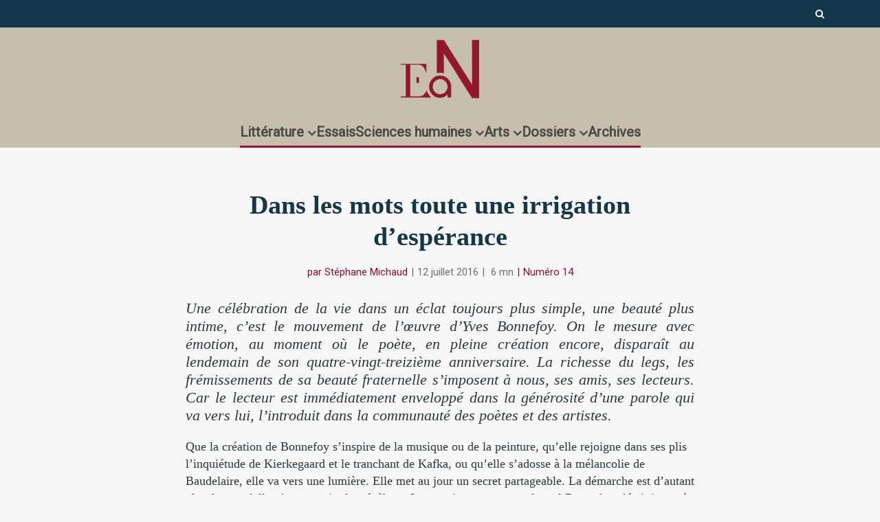

--- FILE ---
content_type: text/html; charset=UTF-8
request_url: https://www.en-attendant-nadeau.fr/2016/07/12/esperance-bonnefoy-michaud/
body_size: 35646
content:

<!DOCTYPE html>
<!--[if IE 8]><html class="ie8"><![endif]-->
<!--[if IE 9]><html class="ie9"><![endif]-->
<!--[if gt IE 8]><!--> <html lang="fr-FR"> <!--<![endif]-->

<head>

<meta http-equiv="Content-Type" content="text/html; charset=UTF-8" />
<meta name="viewport" content="user-scalable=yes, width=device-width, initial-scale=1.0, maximum-scale=1, minimum-scale=1">

<!--[if lt IE 9]>
	<script src="https://www.en-attendant-nadeau.fr/wp-content/themes/voice/js/html5.js"></script>
<![endif]-->

<meta name='robots' content='index, follow, max-image-preview:large, max-snippet:-1, max-video-preview:-1' />
<meta name="dlm-version" content="5.1.6">
	<!-- This site is optimized with the Yoast SEO plugin v26.7 - https://yoast.com/wordpress/plugins/seo/ -->
	<title>Yves Bonnefoy : dans les mots toute une irrigation d’espérance</title>
	<meta name="description" content="Une célébration de la vie dans un éclat toujours plus simple, une beauté plus intime, c’est le mouvement de l’œuvre d’Yves Bonnefoy." />
	<link rel="canonical" href="https://www.en-attendant-nadeau.fr/2016/07/12/esperance-bonnefoy-michaud/" />
	<meta property="og:locale" content="fr_FR" />
	<meta property="og:type" content="article" />
	<meta property="og:title" content="Yves Bonnefoy : dans les mots toute une irrigation d’espérance" />
	<meta property="og:description" content="Une célébration de la vie dans un éclat toujours plus simple, une beauté plus intime, c’est le mouvement de l’œuvre d’Yves Bonnefoy." />
	<meta property="og:url" content="https://www.en-attendant-nadeau.fr/2016/07/12/esperance-bonnefoy-michaud/" />
	<meta property="og:site_name" content="En attendant Nadeau" />
	<meta property="article:publisher" content="https://www.facebook.com/enattendantnadeau/" />
	<meta property="article:published_time" content="2016-07-12T20:31:52+00:00" />
	<meta property="article:modified_time" content="2021-03-03T15:06:27+00:00" />
	<meta property="og:image" content="https://www.en-attendant-nadeau.fr/wp-content/uploads/2016/07/bonnefoy_michaud_categorie.jpg" />
	<meta property="og:image:width" content="370" />
	<meta property="og:image:height" content="200" />
	<meta property="og:image:type" content="image/jpeg" />
	<meta name="author" content="Stéphane Michaud" />
	<meta name="twitter:card" content="summary_large_image" />
	<meta name="twitter:creator" content="@AttendantNadeau" />
	<meta name="twitter:site" content="@AttendantNadeau" />
	<meta name="twitter:label1" content="Écrit par" />
	<meta name="twitter:data1" content="Stéphane Michaud" />
	<meta name="twitter:label2" content="Durée de lecture estimée" />
	<meta name="twitter:data2" content="9 minutes" />
	<script type="application/ld+json" class="yoast-schema-graph">{"@context":"https://schema.org","@graph":[{"@type":"ScholarlyArticle","@id":"https://www.en-attendant-nadeau.fr/2016/07/12/esperance-bonnefoy-michaud/#article","isPartOf":{"@id":"https://www.en-attendant-nadeau.fr/2016/07/12/esperance-bonnefoy-michaud/"},"author":{"name":"Stéphane Michaud","@id":"https://www.en-attendant-nadeau.fr/#/schema/person/4958597d3b38a1760014ce3299f4a10f"},"headline":"Dans les mots toute une irrigation d’espérance","datePublished":"2016-07-12T20:31:52+00:00","dateModified":"2021-03-03T15:06:27+00:00","mainEntityOfPage":{"@id":"https://www.en-attendant-nadeau.fr/2016/07/12/esperance-bonnefoy-michaud/"},"wordCount":1870,"publisher":{"@id":"https://www.en-attendant-nadeau.fr/#organization"},"image":{"@id":"https://www.en-attendant-nadeau.fr/2016/07/12/esperance-bonnefoy-michaud/#primaryimage"},"thumbnailUrl":"https://www.en-attendant-nadeau.fr/wp-content/uploads/2016/07/bonnefoy_michaud_categorie.jpg","keywords":["France","Hommage","Numéro 14","Poésie","Théorie de la littérature"],"articleSection":["Poésie"],"inLanguage":"fr-FR"},{"@type":"WebPage","@id":"https://www.en-attendant-nadeau.fr/2016/07/12/esperance-bonnefoy-michaud/","url":"https://www.en-attendant-nadeau.fr/2016/07/12/esperance-bonnefoy-michaud/","name":"Yves Bonnefoy : dans les mots toute une irrigation d’espérance","isPartOf":{"@id":"https://www.en-attendant-nadeau.fr/#website"},"primaryImageOfPage":{"@id":"https://www.en-attendant-nadeau.fr/2016/07/12/esperance-bonnefoy-michaud/#primaryimage"},"image":{"@id":"https://www.en-attendant-nadeau.fr/2016/07/12/esperance-bonnefoy-michaud/#primaryimage"},"thumbnailUrl":"https://www.en-attendant-nadeau.fr/wp-content/uploads/2016/07/bonnefoy_michaud_categorie.jpg","datePublished":"2016-07-12T20:31:52+00:00","dateModified":"2021-03-03T15:06:27+00:00","description":"Une célébration de la vie dans un éclat toujours plus simple, une beauté plus intime, c’est le mouvement de l’œuvre d’Yves Bonnefoy.","breadcrumb":{"@id":"https://www.en-attendant-nadeau.fr/2016/07/12/esperance-bonnefoy-michaud/#breadcrumb"},"inLanguage":"fr-FR","potentialAction":[{"@type":"ReadAction","target":["https://www.en-attendant-nadeau.fr/2016/07/12/esperance-bonnefoy-michaud/"]}]},{"@type":"ImageObject","inLanguage":"fr-FR","@id":"https://www.en-attendant-nadeau.fr/2016/07/12/esperance-bonnefoy-michaud/#primaryimage","url":"https://www.en-attendant-nadeau.fr/wp-content/uploads/2016/07/bonnefoy_michaud_categorie.jpg","contentUrl":"https://www.en-attendant-nadeau.fr/wp-content/uploads/2016/07/bonnefoy_michaud_categorie.jpg","width":370,"height":200,"caption":"bonnefoy michaud"},{"@type":"BreadcrumbList","@id":"https://www.en-attendant-nadeau.fr/2016/07/12/esperance-bonnefoy-michaud/#breadcrumb","itemListElement":[{"@type":"ListItem","position":1,"name":"Accueil","item":"https://www.en-attendant-nadeau.fr/"},{"@type":"ListItem","position":2,"name":"Dans les mots toute une irrigation d’espérance"}]},{"@type":"WebSite","@id":"https://www.en-attendant-nadeau.fr/#website","url":"https://www.en-attendant-nadeau.fr/","name":"En attendant Nadeau","description":"Journal de la littérature, des idées et des arts","publisher":{"@id":"https://www.en-attendant-nadeau.fr/#organization"},"potentialAction":[{"@type":"SearchAction","target":{"@type":"EntryPoint","urlTemplate":"https://www.en-attendant-nadeau.fr/?s={search_term_string}"},"query-input":{"@type":"PropertyValueSpecification","valueRequired":true,"valueName":"search_term_string"}}],"inLanguage":"fr-FR"},{"@type":"Organization","@id":"https://www.en-attendant-nadeau.fr/#organization","name":"En attendant Nadeau","url":"https://www.en-attendant-nadeau.fr/","logo":{"@type":"ImageObject","inLanguage":"fr-FR","@id":"https://www.en-attendant-nadeau.fr/#/schema/logo/image/","url":"https://www.en-attendant-nadeau.fr/wp-content/uploads/2015/12/logo_ean_noir-e1693492200258.png","contentUrl":"https://www.en-attendant-nadeau.fr/wp-content/uploads/2015/12/logo_ean_noir-e1693492200258.png","width":600,"height":508,"caption":"En attendant Nadeau"},"image":{"@id":"https://www.en-attendant-nadeau.fr/#/schema/logo/image/"},"sameAs":["https://www.facebook.com/enattendantnadeau/","https://x.com/AttendantNadeau"]},{"@type":"Person","@id":"https://www.en-attendant-nadeau.fr/#/schema/person/4958597d3b38a1760014ce3299f4a10f","name":"Stéphane Michaud","url":"https://www.en-attendant-nadeau.fr/author/stephane-michaud/"}]}</script>
	<!-- / Yoast SEO plugin. -->


<link rel='dns-prefetch' href='//ajax.googleapis.com' />
<link rel='dns-prefetch' href='//fonts.googleapis.com' />
<link rel="alternate" type="application/rss+xml" title="En attendant Nadeau &raquo; Flux" href="https://www.en-attendant-nadeau.fr/feed/" />
<link rel="alternate" type="application/rss+xml" title="En attendant Nadeau &raquo; Flux des commentaires" href="https://www.en-attendant-nadeau.fr/comments/feed/" />
<link rel="alternate" title="oEmbed (JSON)" type="application/json+oembed" href="https://www.en-attendant-nadeau.fr/wp-json/oembed/1.0/embed?url=https%3A%2F%2Fwww.en-attendant-nadeau.fr%2F2016%2F07%2F12%2Fesperance-bonnefoy-michaud%2F" />
<link rel="alternate" title="oEmbed (XML)" type="text/xml+oembed" href="https://www.en-attendant-nadeau.fr/wp-json/oembed/1.0/embed?url=https%3A%2F%2Fwww.en-attendant-nadeau.fr%2F2016%2F07%2F12%2Fesperance-bonnefoy-michaud%2F&#038;format=xml" />
<style id='wp-img-auto-sizes-contain-inline-css' type='text/css'>
img:is([sizes=auto i],[sizes^="auto," i]){contain-intrinsic-size:3000px 1500px}
/*# sourceURL=wp-img-auto-sizes-contain-inline-css */
</style>
<style id='wp-emoji-styles-inline-css' type='text/css'>

	img.wp-smiley, img.emoji {
		display: inline !important;
		border: none !important;
		box-shadow: none !important;
		height: 1em !important;
		width: 1em !important;
		margin: 0 0.07em !important;
		vertical-align: -0.1em !important;
		background: none !important;
		padding: 0 !important;
	}
/*# sourceURL=wp-emoji-styles-inline-css */
</style>
<style id='wp-block-library-inline-css' type='text/css'>
:root{--wp-block-synced-color:#7a00df;--wp-block-synced-color--rgb:122,0,223;--wp-bound-block-color:var(--wp-block-synced-color);--wp-editor-canvas-background:#ddd;--wp-admin-theme-color:#007cba;--wp-admin-theme-color--rgb:0,124,186;--wp-admin-theme-color-darker-10:#006ba1;--wp-admin-theme-color-darker-10--rgb:0,107,160.5;--wp-admin-theme-color-darker-20:#005a87;--wp-admin-theme-color-darker-20--rgb:0,90,135;--wp-admin-border-width-focus:2px}@media (min-resolution:192dpi){:root{--wp-admin-border-width-focus:1.5px}}.wp-element-button{cursor:pointer}:root .has-very-light-gray-background-color{background-color:#eee}:root .has-very-dark-gray-background-color{background-color:#313131}:root .has-very-light-gray-color{color:#eee}:root .has-very-dark-gray-color{color:#313131}:root .has-vivid-green-cyan-to-vivid-cyan-blue-gradient-background{background:linear-gradient(135deg,#00d084,#0693e3)}:root .has-purple-crush-gradient-background{background:linear-gradient(135deg,#34e2e4,#4721fb 50%,#ab1dfe)}:root .has-hazy-dawn-gradient-background{background:linear-gradient(135deg,#faaca8,#dad0ec)}:root .has-subdued-olive-gradient-background{background:linear-gradient(135deg,#fafae1,#67a671)}:root .has-atomic-cream-gradient-background{background:linear-gradient(135deg,#fdd79a,#004a59)}:root .has-nightshade-gradient-background{background:linear-gradient(135deg,#330968,#31cdcf)}:root .has-midnight-gradient-background{background:linear-gradient(135deg,#020381,#2874fc)}:root{--wp--preset--font-size--normal:16px;--wp--preset--font-size--huge:42px}.has-regular-font-size{font-size:1em}.has-larger-font-size{font-size:2.625em}.has-normal-font-size{font-size:var(--wp--preset--font-size--normal)}.has-huge-font-size{font-size:var(--wp--preset--font-size--huge)}.has-text-align-center{text-align:center}.has-text-align-left{text-align:left}.has-text-align-right{text-align:right}.has-fit-text{white-space:nowrap!important}#end-resizable-editor-section{display:none}.aligncenter{clear:both}.items-justified-left{justify-content:flex-start}.items-justified-center{justify-content:center}.items-justified-right{justify-content:flex-end}.items-justified-space-between{justify-content:space-between}.screen-reader-text{border:0;clip-path:inset(50%);height:1px;margin:-1px;overflow:hidden;padding:0;position:absolute;width:1px;word-wrap:normal!important}.screen-reader-text:focus{background-color:#ddd;clip-path:none;color:#444;display:block;font-size:1em;height:auto;left:5px;line-height:normal;padding:15px 23px 14px;text-decoration:none;top:5px;width:auto;z-index:100000}html :where(.has-border-color){border-style:solid}html :where([style*=border-top-color]){border-top-style:solid}html :where([style*=border-right-color]){border-right-style:solid}html :where([style*=border-bottom-color]){border-bottom-style:solid}html :where([style*=border-left-color]){border-left-style:solid}html :where([style*=border-width]){border-style:solid}html :where([style*=border-top-width]){border-top-style:solid}html :where([style*=border-right-width]){border-right-style:solid}html :where([style*=border-bottom-width]){border-bottom-style:solid}html :where([style*=border-left-width]){border-left-style:solid}html :where(img[class*=wp-image-]){height:auto;max-width:100%}:where(figure){margin:0 0 1em}html :where(.is-position-sticky){--wp-admin--admin-bar--position-offset:var(--wp-admin--admin-bar--height,0px)}@media screen and (max-width:600px){html :where(.is-position-sticky){--wp-admin--admin-bar--position-offset:0px}}

/*# sourceURL=wp-block-library-inline-css */
</style><style id='global-styles-inline-css' type='text/css'>
:root{--wp--preset--aspect-ratio--square: 1;--wp--preset--aspect-ratio--4-3: 4/3;--wp--preset--aspect-ratio--3-4: 3/4;--wp--preset--aspect-ratio--3-2: 3/2;--wp--preset--aspect-ratio--2-3: 2/3;--wp--preset--aspect-ratio--16-9: 16/9;--wp--preset--aspect-ratio--9-16: 9/16;--wp--preset--color--black: #000000;--wp--preset--color--cyan-bluish-gray: #abb8c3;--wp--preset--color--white: #ffffff;--wp--preset--color--pale-pink: #f78da7;--wp--preset--color--vivid-red: #cf2e2e;--wp--preset--color--luminous-vivid-orange: #ff6900;--wp--preset--color--luminous-vivid-amber: #fcb900;--wp--preset--color--light-green-cyan: #7bdcb5;--wp--preset--color--vivid-green-cyan: #00d084;--wp--preset--color--pale-cyan-blue: #8ed1fc;--wp--preset--color--vivid-cyan-blue: #0693e3;--wp--preset--color--vivid-purple: #9b51e0;--wp--preset--gradient--vivid-cyan-blue-to-vivid-purple: linear-gradient(135deg,rgb(6,147,227) 0%,rgb(155,81,224) 100%);--wp--preset--gradient--light-green-cyan-to-vivid-green-cyan: linear-gradient(135deg,rgb(122,220,180) 0%,rgb(0,208,130) 100%);--wp--preset--gradient--luminous-vivid-amber-to-luminous-vivid-orange: linear-gradient(135deg,rgb(252,185,0) 0%,rgb(255,105,0) 100%);--wp--preset--gradient--luminous-vivid-orange-to-vivid-red: linear-gradient(135deg,rgb(255,105,0) 0%,rgb(207,46,46) 100%);--wp--preset--gradient--very-light-gray-to-cyan-bluish-gray: linear-gradient(135deg,rgb(238,238,238) 0%,rgb(169,184,195) 100%);--wp--preset--gradient--cool-to-warm-spectrum: linear-gradient(135deg,rgb(74,234,220) 0%,rgb(151,120,209) 20%,rgb(207,42,186) 40%,rgb(238,44,130) 60%,rgb(251,105,98) 80%,rgb(254,248,76) 100%);--wp--preset--gradient--blush-light-purple: linear-gradient(135deg,rgb(255,206,236) 0%,rgb(152,150,240) 100%);--wp--preset--gradient--blush-bordeaux: linear-gradient(135deg,rgb(254,205,165) 0%,rgb(254,45,45) 50%,rgb(107,0,62) 100%);--wp--preset--gradient--luminous-dusk: linear-gradient(135deg,rgb(255,203,112) 0%,rgb(199,81,192) 50%,rgb(65,88,208) 100%);--wp--preset--gradient--pale-ocean: linear-gradient(135deg,rgb(255,245,203) 0%,rgb(182,227,212) 50%,rgb(51,167,181) 100%);--wp--preset--gradient--electric-grass: linear-gradient(135deg,rgb(202,248,128) 0%,rgb(113,206,126) 100%);--wp--preset--gradient--midnight: linear-gradient(135deg,rgb(2,3,129) 0%,rgb(40,116,252) 100%);--wp--preset--font-size--small: 13px;--wp--preset--font-size--medium: 20px;--wp--preset--font-size--large: 36px;--wp--preset--font-size--x-large: 42px;--wp--preset--spacing--20: 0.44rem;--wp--preset--spacing--30: 0.67rem;--wp--preset--spacing--40: 1rem;--wp--preset--spacing--50: 1.5rem;--wp--preset--spacing--60: 2.25rem;--wp--preset--spacing--70: 3.38rem;--wp--preset--spacing--80: 5.06rem;--wp--preset--shadow--natural: 6px 6px 9px rgba(0, 0, 0, 0.2);--wp--preset--shadow--deep: 12px 12px 50px rgba(0, 0, 0, 0.4);--wp--preset--shadow--sharp: 6px 6px 0px rgba(0, 0, 0, 0.2);--wp--preset--shadow--outlined: 6px 6px 0px -3px rgb(255, 255, 255), 6px 6px rgb(0, 0, 0);--wp--preset--shadow--crisp: 6px 6px 0px rgb(0, 0, 0);}:where(.is-layout-flex){gap: 0.5em;}:where(.is-layout-grid){gap: 0.5em;}body .is-layout-flex{display: flex;}.is-layout-flex{flex-wrap: wrap;align-items: center;}.is-layout-flex > :is(*, div){margin: 0;}body .is-layout-grid{display: grid;}.is-layout-grid > :is(*, div){margin: 0;}:where(.wp-block-columns.is-layout-flex){gap: 2em;}:where(.wp-block-columns.is-layout-grid){gap: 2em;}:where(.wp-block-post-template.is-layout-flex){gap: 1.25em;}:where(.wp-block-post-template.is-layout-grid){gap: 1.25em;}.has-black-color{color: var(--wp--preset--color--black) !important;}.has-cyan-bluish-gray-color{color: var(--wp--preset--color--cyan-bluish-gray) !important;}.has-white-color{color: var(--wp--preset--color--white) !important;}.has-pale-pink-color{color: var(--wp--preset--color--pale-pink) !important;}.has-vivid-red-color{color: var(--wp--preset--color--vivid-red) !important;}.has-luminous-vivid-orange-color{color: var(--wp--preset--color--luminous-vivid-orange) !important;}.has-luminous-vivid-amber-color{color: var(--wp--preset--color--luminous-vivid-amber) !important;}.has-light-green-cyan-color{color: var(--wp--preset--color--light-green-cyan) !important;}.has-vivid-green-cyan-color{color: var(--wp--preset--color--vivid-green-cyan) !important;}.has-pale-cyan-blue-color{color: var(--wp--preset--color--pale-cyan-blue) !important;}.has-vivid-cyan-blue-color{color: var(--wp--preset--color--vivid-cyan-blue) !important;}.has-vivid-purple-color{color: var(--wp--preset--color--vivid-purple) !important;}.has-black-background-color{background-color: var(--wp--preset--color--black) !important;}.has-cyan-bluish-gray-background-color{background-color: var(--wp--preset--color--cyan-bluish-gray) !important;}.has-white-background-color{background-color: var(--wp--preset--color--white) !important;}.has-pale-pink-background-color{background-color: var(--wp--preset--color--pale-pink) !important;}.has-vivid-red-background-color{background-color: var(--wp--preset--color--vivid-red) !important;}.has-luminous-vivid-orange-background-color{background-color: var(--wp--preset--color--luminous-vivid-orange) !important;}.has-luminous-vivid-amber-background-color{background-color: var(--wp--preset--color--luminous-vivid-amber) !important;}.has-light-green-cyan-background-color{background-color: var(--wp--preset--color--light-green-cyan) !important;}.has-vivid-green-cyan-background-color{background-color: var(--wp--preset--color--vivid-green-cyan) !important;}.has-pale-cyan-blue-background-color{background-color: var(--wp--preset--color--pale-cyan-blue) !important;}.has-vivid-cyan-blue-background-color{background-color: var(--wp--preset--color--vivid-cyan-blue) !important;}.has-vivid-purple-background-color{background-color: var(--wp--preset--color--vivid-purple) !important;}.has-black-border-color{border-color: var(--wp--preset--color--black) !important;}.has-cyan-bluish-gray-border-color{border-color: var(--wp--preset--color--cyan-bluish-gray) !important;}.has-white-border-color{border-color: var(--wp--preset--color--white) !important;}.has-pale-pink-border-color{border-color: var(--wp--preset--color--pale-pink) !important;}.has-vivid-red-border-color{border-color: var(--wp--preset--color--vivid-red) !important;}.has-luminous-vivid-orange-border-color{border-color: var(--wp--preset--color--luminous-vivid-orange) !important;}.has-luminous-vivid-amber-border-color{border-color: var(--wp--preset--color--luminous-vivid-amber) !important;}.has-light-green-cyan-border-color{border-color: var(--wp--preset--color--light-green-cyan) !important;}.has-vivid-green-cyan-border-color{border-color: var(--wp--preset--color--vivid-green-cyan) !important;}.has-pale-cyan-blue-border-color{border-color: var(--wp--preset--color--pale-cyan-blue) !important;}.has-vivid-cyan-blue-border-color{border-color: var(--wp--preset--color--vivid-cyan-blue) !important;}.has-vivid-purple-border-color{border-color: var(--wp--preset--color--vivid-purple) !important;}.has-vivid-cyan-blue-to-vivid-purple-gradient-background{background: var(--wp--preset--gradient--vivid-cyan-blue-to-vivid-purple) !important;}.has-light-green-cyan-to-vivid-green-cyan-gradient-background{background: var(--wp--preset--gradient--light-green-cyan-to-vivid-green-cyan) !important;}.has-luminous-vivid-amber-to-luminous-vivid-orange-gradient-background{background: var(--wp--preset--gradient--luminous-vivid-amber-to-luminous-vivid-orange) !important;}.has-luminous-vivid-orange-to-vivid-red-gradient-background{background: var(--wp--preset--gradient--luminous-vivid-orange-to-vivid-red) !important;}.has-very-light-gray-to-cyan-bluish-gray-gradient-background{background: var(--wp--preset--gradient--very-light-gray-to-cyan-bluish-gray) !important;}.has-cool-to-warm-spectrum-gradient-background{background: var(--wp--preset--gradient--cool-to-warm-spectrum) !important;}.has-blush-light-purple-gradient-background{background: var(--wp--preset--gradient--blush-light-purple) !important;}.has-blush-bordeaux-gradient-background{background: var(--wp--preset--gradient--blush-bordeaux) !important;}.has-luminous-dusk-gradient-background{background: var(--wp--preset--gradient--luminous-dusk) !important;}.has-pale-ocean-gradient-background{background: var(--wp--preset--gradient--pale-ocean) !important;}.has-electric-grass-gradient-background{background: var(--wp--preset--gradient--electric-grass) !important;}.has-midnight-gradient-background{background: var(--wp--preset--gradient--midnight) !important;}.has-small-font-size{font-size: var(--wp--preset--font-size--small) !important;}.has-medium-font-size{font-size: var(--wp--preset--font-size--medium) !important;}.has-large-font-size{font-size: var(--wp--preset--font-size--large) !important;}.has-x-large-font-size{font-size: var(--wp--preset--font-size--x-large) !important;}
/*# sourceURL=global-styles-inline-css */
</style>

<style id='classic-theme-styles-inline-css' type='text/css'>
/*! This file is auto-generated */
.wp-block-button__link{color:#fff;background-color:#32373c;border-radius:9999px;box-shadow:none;text-decoration:none;padding:calc(.667em + 2px) calc(1.333em + 2px);font-size:1.125em}.wp-block-file__button{background:#32373c;color:#fff;text-decoration:none}
/*# sourceURL=/wp-includes/css/classic-themes.min.css */
</style>
<link rel='stylesheet' id='mks_shortcodes_simple_line_icons-css' href='https://www.en-attendant-nadeau.fr/wp-content/plugins/meks-flexible-shortcodes/css/simple-line/simple-line-icons.css?ver=1.3.8' type='text/css' media='screen' />
<link rel='stylesheet' id='mks_shortcodes_css-css' href='https://www.en-attendant-nadeau.fr/wp-content/plugins/meks-flexible-shortcodes/css/style.css?ver=1.3.8' type='text/css' media='screen' />
<link rel='stylesheet' id='googlefonts-css' href='https://fonts.googleapis.com/css?family=Poiret+One:400&subset=latin' type='text/css' media='all' />
<link rel='stylesheet' id='wp-rest-filter-css' href='https://www.en-attendant-nadeau.fr/wp-content/plugins/wp-rest-filter/public/css/wp-rest-filter-public.css?ver=1.4.3' type='text/css' media='all' />
<style id='wpgb-head-inline-css' type='text/css'>
.wp-grid-builder:not(.wpgb-template),.wpgb-facet{opacity:0.01}.wpgb-facet fieldset{margin:0;padding:0;border:none;outline:none;box-shadow:none}.wpgb-facet fieldset:last-child{margin-bottom:40px;}.wpgb-facet fieldset legend.wpgb-sr-only{height:1px;width:1px}
/*# sourceURL=wpgb-head-inline-css */
</style>
<link rel='stylesheet' id='tag-groups-css-frontend-structure-css' href='https://www.en-attendant-nadeau.fr/wp-content/plugins/tag-groups/assets/css/jquery-ui.structure.min.css?ver=2.1.1' type='text/css' media='all' />
<link rel='stylesheet' id='tag-groups-css-frontend-theme-css' href='https://www.en-attendant-nadeau.fr/wp-content/plugins/tag-groups/assets/css/delta/jquery-ui.theme.min.css?ver=2.1.1' type='text/css' media='all' />
<link rel='stylesheet' id='tag-groups-css-frontend-css' href='https://www.en-attendant-nadeau.fr/wp-content/plugins/tag-groups/assets/css/frontend.min.css?ver=2.1.1' type='text/css' media='all' />
<link rel='stylesheet' id='vce_style-css' href='https://www.en-attendant-nadeau.fr/wp-content/themes/voice/css/min.css?ver=2.8.2' type='text/css' media='screen, print' />
<style id='vce_style-inline-css' type='text/css'>
body, button, input, select, textarea {font-size: 1.6rem;}.vce-single .entry-headline p{font-size: 2.2rem;}.main-navigation a{font-size: 1.6rem;}.sidebar .widget-title{font-size: 1.8rem;}.sidebar .widget, .vce-lay-c .entry-content, .vce-lay-h .entry-content {font-size: 1.4rem;}.vce-featured-link-article{font-size: 5.2rem;}.vce-featured-grid-big.vce-featured-grid .vce-featured-link-article{font-size: 3.4rem;}.vce-featured-grid .vce-featured-link-article{font-size: 2.2rem;}h1 { font-size: 4.5rem; }h2 { font-size: 4.0rem; }h3 { font-size: 3.5rem; }h4 { font-size: 2.5rem; }h5 { font-size: 2.0rem; }h6 { font-size: 1.8rem; }.comment-reply-title, .main-box-title{font-size: 2.2rem;}h1.entry-title{font-size: 4.5rem;}.vce-lay-a .entry-title a{font-size: 3.4rem;}.vce-lay-b .entry-title{font-size: 2.4rem;}.vce-lay-c .entry-title, .vce-sid-none .vce-lay-c .entry-title{font-size: 2.2rem;}.vce-lay-d .entry-title{font-size: 1.5rem;}.vce-lay-e .entry-title{font-size: 1.4rem;}.vce-lay-f .entry-title{font-size: 1.4rem;}.vce-lay-g .entry-title a, .vce-lay-g .entry-title a:hover{font-size: 3.0rem;}.vce-lay-h .entry-title{font-size: 2.4rem;}.entry-meta div,.entry-meta div a,.vce-lay-g .meta-item,.vce-lay-c .meta-item{font-size: 1.4rem;}.vce-lay-d .meta-category a,.vce-lay-d .entry-meta div,.vce-lay-d .entry-meta div a,.vce-lay-e .entry-meta div,.vce-lay-e .entry-meta div a,.vce-lay-e .fn,.vce-lay-e .meta-item{font-size: 1.3rem;}body {background-color:#f7f7f7;}body,.mks_author_widget h3,.site-description,.meta-category a,textarea {font-family: Georgia, serif;font-weight: 400;}h1,h2,h3,h4,h5,h6,blockquote,.vce-post-link,.site-title,.site-title a,.main-box-title,.comment-reply-title,.entry-title a,.vce-single .entry-headline p,.vce-prev-next-link,.author-title,.mks_pullquote,.widget_rss ul li .rsswidget,#bbpress-forums .bbp-forum-title,#bbpress-forums .bbp-topic-permalink {font-family: Georgia, serif;font-weight: 700;}.main-navigation a,.sidr a{font-family: Tahoma,Geneva, sans-serif;font-weight: 700;}.vce-single .entry-content,.vce-single .entry-headline,.vce-single .entry-footer{width: 650px;}.vce-lay-a .lay-a-content{width: 650px;max-width: 650px;}.vce-page .entry-content,.vce-page .entry-title-page {width: 600px;}.vce-sid-none .vce-single .entry-content,.vce-sid-none .vce-single .entry-headline,.vce-sid-none .vce-single .entry-footer {width: 650px;}.vce-sid-none .vce-page .entry-content,.vce-sid-none .vce-page .entry-title-page,.error404 .entry-content {width: 600px;max-width: 600px;}body, button, input, select, textarea{color: #444444;}h1,h2,h3,h4,h5,h6,.entry-title a,.prev-next-nav a,#bbpress-forums .bbp-forum-title, #bbpress-forums .bbp-topic-permalink,.woocommerce ul.products li.product .price .amount{color: #444444;}a,.entry-title a:hover,.vce-prev-next-link:hover,.vce-author-links a:hover,.required,.error404 h4,.prev-next-nav a:hover,#bbpress-forums .bbp-forum-title:hover, #bbpress-forums .bbp-topic-permalink:hover,.woocommerce ul.products li.product h3:hover,.woocommerce ul.products li.product h3:hover mark,.main-box-title a:hover{color: #910d2d;}.vce-square,.vce-main-content .mejs-controls .mejs-time-rail .mejs-time-current,button,input[type="button"],input[type="reset"],input[type="submit"],.vce-button,.pagination-wapper a,#vce-pagination .next.page-numbers,#vce-pagination .prev.page-numbers,#vce-pagination .page-numbers,#vce-pagination .page-numbers.current,.vce-link-pages a,#vce-pagination a,.vce-load-more a,.vce-slider-pagination .owl-nav > div,.vce-mega-menu-posts-wrap .owl-nav > div,.comment-reply-link:hover,.vce-featured-section a,.vce-lay-g .vce-featured-info .meta-category a,.vce-404-menu a,.vce-post.sticky .meta-image:before,#vce-pagination .page-numbers:hover,#bbpress-forums .bbp-pagination .current,#bbpress-forums .bbp-pagination a:hover,.woocommerce #respond input#submit,.woocommerce a.button,.woocommerce button.button,.woocommerce input.button,.woocommerce ul.products li.product .added_to_cart,.woocommerce #respond input#submit:hover,.woocommerce a.button:hover,.woocommerce button.button:hover,.woocommerce input.button:hover,.woocommerce ul.products li.product .added_to_cart:hover,.woocommerce #respond input#submit.alt,.woocommerce a.button.alt,.woocommerce button.button.alt,.woocommerce input.button.alt,.woocommerce #respond input#submit.alt:hover, .woocommerce a.button.alt:hover, .woocommerce button.button.alt:hover, .woocommerce input.button.alt:hover,.woocommerce span.onsale,.woocommerce .widget_price_filter .ui-slider .ui-slider-range,.woocommerce .widget_price_filter .ui-slider .ui-slider-handle,.comments-holder .navigation .page-numbers.current,.vce-lay-a .vce-read-more:hover,.vce-lay-c .vce-read-more:hover{background-color: #910d2d;}#vce-pagination .page-numbers,.comments-holder .navigation .page-numbers{background: transparent;color: #910d2d;border: 1px solid #910d2d;}.comments-holder .navigation .page-numbers:hover{background: #910d2d;border: 1px solid #910d2d;}.bbp-pagination-links a{background: transparent;color: #910d2d;border: 1px solid #910d2d !important;}#vce-pagination .page-numbers.current,.bbp-pagination-links span.current,.comments-holder .navigation .page-numbers.current{border: 1px solid #910d2d;}.widget_categories .cat-item:before,.widget_categories .cat-item .count{background: #910d2d;}.comment-reply-link,.vce-lay-a .vce-read-more,.vce-lay-c .vce-read-more{border: 1px solid #910d2d;}.entry-meta div,.entry-meta-count,.entry-meta div a,.comment-metadata a,.meta-category span,.meta-author-wrapped,.wp-caption .wp-caption-text,.widget_rss .rss-date,.sidebar cite,.site-footer cite,.sidebar .vce-post-list .entry-meta div,.sidebar .vce-post-list .entry-meta div a,.sidebar .vce-post-list .fn,.sidebar .vce-post-list .fn a,.site-footer .vce-post-list .entry-meta div,.site-footer .vce-post-list .entry-meta div a,.site-footer .vce-post-list .fn,.site-footer .vce-post-list .fn a,#bbpress-forums .bbp-topic-started-by,#bbpress-forums .bbp-topic-started-in,#bbpress-forums .bbp-forum-info .bbp-forum-content,#bbpress-forums p.bbp-topic-meta,span.bbp-admin-links a,.bbp-reply-post-date,#bbpress-forums li.bbp-header,#bbpress-forums li.bbp-footer,.woocommerce .woocommerce-result-count,.woocommerce .product_meta{color: #910d2d;}.main-box-title, .comment-reply-title, .main-box-head{background: #f7f7f7;color: #444444;}.main-box-title a{color: #444444;}.sidebar .widget .widget-title a{color: #444444;}.main-box,.comment-respond,.prev-next-nav{background: #f7f7f7;}.vce-post,ul.comment-list > li.comment,.main-box-single,.ie8 .vce-single,#disqus_thread,.vce-author-card,.vce-author-card .vce-content-outside,.mks-bredcrumbs-container,ul.comment-list > li.pingback{background: #f7f7f7;}.mks_tabs.horizontal .mks_tab_nav_item.active{border-bottom: 1px solid #f7f7f7;}.mks_tabs.horizontal .mks_tab_item,.mks_tabs.vertical .mks_tab_nav_item.active,.mks_tabs.horizontal .mks_tab_nav_item.active{background: #f7f7f7;}.mks_tabs.vertical .mks_tab_nav_item.active{border-right: 1px solid #f7f7f7;}#vce-pagination,.vce-slider-pagination .owl-controls,.vce-content-outside,.comments-holder .navigation{background: #f3f3f3;}.sidebar .widget-title{background: #e8e8e8;color: #444444;}.sidebar .widget{background: #fcfcfc;}.sidebar .widget,.sidebar .widget li a,.sidebar .mks_author_widget h3 a,.sidebar .mks_author_widget h3,.sidebar .vce-search-form .vce-search-input,.sidebar .vce-search-form .vce-search-input:focus{color: #444444;}.sidebar .widget li a:hover,.sidebar .widget a,.widget_nav_menu li.menu-item-has-children:hover:after,.widget_pages li.page_item_has_children:hover:after{color: #910d2d;}.sidebar .tagcloud a {border: 1px solid #910d2d;}.sidebar .mks_author_link,.sidebar .tagcloud a:hover,.sidebar .mks_themeforest_widget .more,.sidebar button,.sidebar input[type="button"],.sidebar input[type="reset"],.sidebar input[type="submit"],.sidebar .vce-button,.sidebar .bbp_widget_login .button{background-color: #910d2d;}.sidebar .mks_author_widget .mks_autor_link_wrap,.sidebar .mks_themeforest_widget .mks_read_more,.widget .meks-instagram-follow-link {background: #f3f3f3;}.sidebar #wp-calendar caption,.sidebar .recentcomments,.sidebar .post-date,.sidebar #wp-calendar tbody{color: rgba(68,68,68,0.7);}.site-footer{background: #13364a;}.site-footer .widget-title{color: #ffffff;}.site-footer,.site-footer .widget,.site-footer .widget li a,.site-footer .mks_author_widget h3 a,.site-footer .mks_author_widget h3,.site-footer .vce-search-form .vce-search-input,.site-footer .vce-search-form .vce-search-input:focus{color: #ffffff;}.site-footer .widget li a:hover,.site-footer .widget a,.site-info a{color: #ffffff;}.site-footer .tagcloud a {border: 1px solid #ffffff;}.site-footer .mks_author_link,.site-footer .mks_themeforest_widget .more,.site-footer button,.site-footer input[type="button"],.site-footer input[type="reset"],.site-footer input[type="submit"],.site-footer .vce-button,.site-footer .tagcloud a:hover{background-color: #ffffff;}.site-footer #wp-calendar caption,.site-footer .recentcomments,.site-footer .post-date,.site-footer #wp-calendar tbody,.site-footer .site-info{color: rgba(255,255,255,0.7);}.top-header,.top-nav-menu li .sub-menu{background: #3a3a3a;}.top-header,.top-header a{color: #ffffff;}.top-header .vce-search-form .vce-search-input,.top-header .vce-search-input:focus,.top-header .vce-search-submit{color: #ffffff;}.top-header .vce-search-form .vce-search-input::-webkit-input-placeholder { color: #ffffff;}.top-header .vce-search-form .vce-search-input:-moz-placeholder { color: #ffffff;}.top-header .vce-search-form .vce-search-input::-moz-placeholder { color: #ffffff;}.top-header .vce-search-form .vce-search-input:-ms-input-placeholder { color: #ffffff;}.header-1-wrapper{height: 130px;padding-top: 0px;}.header-2-wrapper,.header-3-wrapper{height: 130px;}.header-2-wrapper .site-branding,.header-3-wrapper .site-branding{top: 0px;left: 0px;}.site-title a, .site-title a:hover{color: #910d2d;}.site-description{color: #ffffff;}.main-header{background-color: #C6BFAE;}.header-bottom-wrapper{background: #c6bfae;}.vce-header-ads{margin: 20px 0;}.header-3-wrapper .nav-menu > li > a{padding: 55px 15px;}.header-sticky,.sidr{background: rgba(198,191,174,0.95);}.ie8 .header-sticky{background: #C6BFAE;}.main-navigation a,.nav-menu .vce-mega-menu > .sub-menu > li > a,.sidr li a,.vce-menu-parent{color: #494949;}.nav-menu > li:hover > a,.nav-menu > .current_page_item > a,.nav-menu > .current-menu-item > a,.nav-menu > .current-menu-ancestor > a,.main-navigation a.vce-item-selected,.main-navigation ul ul li:hover > a,.nav-menu ul .current-menu-item a,.nav-menu ul .current_page_item a,.vce-menu-parent:hover,.sidr li a:hover,.sidr li.sidr-class-current_page_item > a,.main-navigation li.current-menu-item.fa:before,.vce-responsive-nav{color: #919191;}#sidr-id-vce_main_navigation_menu .soc-nav-menu li a:hover {color: #ffffff;}.nav-menu > li:hover > a,.nav-menu > .current_page_item > a,.nav-menu > .current-menu-item > a,.nav-menu > .current-menu-ancestor > a,.main-navigation a.vce-item-selected,.main-navigation ul ul,.header-sticky .nav-menu > .current_page_item:hover > a,.header-sticky .nav-menu > .current-menu-item:hover > a,.header-sticky .nav-menu > .current-menu-ancestor:hover > a,.header-sticky .main-navigation a.vce-item-selected:hover{background-color: #ffffff;}.search-header-wrap ul {border-top: 2px solid #919191;}.vce-cart-icon a.vce-custom-cart span,.sidr-class-vce-custom-cart .sidr-class-vce-cart-count {background: #919191;font-family: Georgia, serif;}.vce-border-top .main-box-title{border-top: 2px solid #910d2d;}.tagcloud a:hover,.sidebar .widget .mks_author_link,.sidebar .widget.mks_themeforest_widget .more,.site-footer .widget .mks_author_link,.site-footer .widget.mks_themeforest_widget .more,.vce-lay-g .entry-meta div,.vce-lay-g .fn,.vce-lay-g .fn a{color: #FFF;}.vce-featured-header .vce-featured-header-background{opacity: 0.5}.vce-featured-grid .vce-featured-header-background,.vce-post-big .vce-post-img:after,.vce-post-slider .vce-post-img:after{opacity: 0.5}.vce-featured-grid .owl-item:hover .vce-grid-text .vce-featured-header-background,.vce-post-big li:hover .vce-post-img:after,.vce-post-slider li:hover .vce-post-img:after {opacity: 0.8}.vce-featured-grid.vce-featured-grid-big .vce-featured-header-background,.vce-post-big .vce-post-img:after,.vce-post-slider .vce-post-img:after{opacity: 0.5}.vce-featured-grid.vce-featured-grid-big .owl-item:hover .vce-grid-text .vce-featured-header-background,.vce-post-big li:hover .vce-post-img:after,.vce-post-slider li:hover .vce-post-img:after {opacity: 0.8}#back-top {background: #323232}.sidr input[type=text]{background: rgba(73,73,73,0.1);color: rgba(73,73,73,0.5);}.is-style-default{border-color: #910d2d;}.is-style-solid-color{background-color: #910d2d;color: #f7f7f7;}.wp-block-image figcaption{color: #910d2d;}.wp-block-cover .wp-block-cover-image-text, .wp-block-cover .wp-block-cover-text, .wp-block-cover h2, .wp-block-cover-image .wp-block-cover-image-text, .wp-block-cover-image .wp-block-cover-text, .wp-block-cover-image h2,p.has-drop-cap:not(:focus)::first-letter,p.wp-block-subhead{font-family: Georgia, serif;font-weight: 700;}.wp-block-cover .wp-block-cover-image-text, .wp-block-cover .wp-block-cover-text, .wp-block-cover h2, .wp-block-cover-image .wp-block-cover-image-text, .wp-block-cover-image .wp-block-cover-text, .wp-block-cover-image h2{font-size: 2.5rem;}p.wp-block-subhead{font-size: 2.2rem;}.wp-block-button__link{background: #910d2d}.meta-image:hover a img,.vce-lay-h .img-wrap:hover .meta-image > img,.img-wrp:hover img,.vce-gallery-big:hover img,.vce-gallery .gallery-item:hover img,.wp-block-gallery .blocks-gallery-item:hover img,.vce_posts_widget .vce-post-big li:hover img,.vce-featured-grid .owl-item:hover img,.vce-post-img:hover img,.mega-menu-img:hover img{-webkit-transform: scale(1.1);-moz-transform: scale(1.1);-o-transform: scale(1.1);-ms-transform: scale(1.1);transform: scale(1.1);}
/*# sourceURL=vce_style-inline-css */
</style>
<link rel='stylesheet' id='vce_child_load_scripts-css' href='https://www.en-attendant-nadeau.fr/wp-content/themes/voice-child/style.css?ver=1700661811' type='text/css' media='screen' />
<link rel='stylesheet' id='wpb-google-fonts-css' href='https://fonts.googleapis.com/css?family=Roboto&#038;display=swap&#038;ver=6.9' type='text/css' media='all' />
<link rel='stylesheet' id='vce_child_load_design2022-css' href='https://www.en-attendant-nadeau.fr/wp-content/themes/voice-child/css/design-2022.css?ver=1700661918' type='text/css' media='all' />
<link rel='stylesheet' id='vce_child_load_blocks-css' href='https://www.en-attendant-nadeau.fr/wp-content/themes/voice-child/css/blocks.css?ver=1688985544' type='text/css' media='all' />
<link rel='stylesheet' id='fancybox_css-css' href='https://www.en-attendant-nadeau.fr/wp-content/themes/voice-child/css/fancybox.css?ver=2.8.2' type='text/css' media='screen' />
<link rel='stylesheet' id='wp_mailjet_form_builder_widget-widget-front-styles-css' href='https://www.en-attendant-nadeau.fr/wp-content/plugins/mailjet-for-wordpress/src/widgetformbuilder/css/front-widget.css?ver=6.1.6' type='text/css' media='all' />
<link rel='stylesheet' id='meks-ads-widget-css' href='https://www.en-attendant-nadeau.fr/wp-content/plugins/meks-easy-ads-widget/css/style.css?ver=2.0.9' type='text/css' media='all' />
<link rel='stylesheet' id='meks-flickr-widget-css' href='https://www.en-attendant-nadeau.fr/wp-content/plugins/meks-simple-flickr-widget/css/style.css?ver=1.3' type='text/css' media='all' />
<link rel='stylesheet' id='meks-author-widget-css' href='https://www.en-attendant-nadeau.fr/wp-content/plugins/meks-smart-author-widget/css/style.css?ver=1.1.5' type='text/css' media='all' />
<link rel='stylesheet' id='meks-social-widget-css' href='https://www.en-attendant-nadeau.fr/wp-content/plugins/meks-smart-social-widget/css/style.css?ver=1.6.5' type='text/css' media='all' />
<link rel='stylesheet' id='meks-themeforest-widget-css' href='https://www.en-attendant-nadeau.fr/wp-content/plugins/meks-themeforest-smart-widget/css/style.css?ver=1.6' type='text/css' media='all' />
<link rel='stylesheet' id='searchwp-live-search-css' href='https://www.en-attendant-nadeau.fr/wp-content/plugins/searchwp-live-ajax-search/assets/styles/style.min.css?ver=1.8.7' type='text/css' media='all' />
<style id='searchwp-live-search-inline-css' type='text/css'>
.searchwp-live-search-result .searchwp-live-search-result--title a {
  font-size: 16px;
}
.searchwp-live-search-result .searchwp-live-search-result--price {
  font-size: 14px;
}
.searchwp-live-search-result .searchwp-live-search-result--add-to-cart .button {
  font-size: 14px;
}

/*# sourceURL=searchwp-live-search-inline-css */
</style>
<link rel='stylesheet' id='wp_review-style-css' href='https://www.en-attendant-nadeau.fr/wp-content/plugins/wp-review/public/css/wp-review.css?ver=5.3.5' type='text/css' media='all' />
<script type="text/javascript" src="https://www.en-attendant-nadeau.fr/wp-includes/js/jquery/jquery.min.js?ver=3.7.1" id="jquery-core-js"></script>
<script type="text/javascript" src="https://www.en-attendant-nadeau.fr/wp-includes/js/jquery/jquery-migrate.min.js?ver=3.4.1" id="jquery-migrate-js"></script>
<script type="text/javascript" src="https://www.en-attendant-nadeau.fr/wp-content/plugins/wp-rest-filter/public/js/wp-rest-filter-public.js?ver=1.4.3" id="wp-rest-filter-js"></script>
<script type="text/javascript" src="https://www.en-attendant-nadeau.fr/wp-content/plugins/tag-groups/assets/js/frontend.min.js?ver=2.1.1" id="tag-groups-js-frontend-js"></script>
<script type="text/javascript" src="https://www.en-attendant-nadeau.fr/wp-content/themes/voice-child/js/fancybox.js?ver=6.9" id="fancybox-js"></script>
<script type="text/javascript" src="https://www.en-attendant-nadeau.fr/wp-content/themes/voice-child/js/custom.js?ver=6.9" id="custom-js"></script>
<link rel="https://api.w.org/" href="https://www.en-attendant-nadeau.fr/wp-json/" /><link rel="alternate" title="JSON" type="application/json" href="https://www.en-attendant-nadeau.fr/wp-json/wp/v2/posts/4410" /><link rel="EditURI" type="application/rsd+xml" title="RSD" href="https://www.en-attendant-nadeau.fr/xmlrpc.php?rsd" />
<meta name="generator" content="WordPress 6.9" />

		<!-- GA Google Analytics @ https://m0n.co/ga -->
		<script async src="https://www.googletagmanager.com/gtag/js?id=UA-75707905-1"></script>
		<script>
			window.dataLayer = window.dataLayer || [];
			function gtag(){dataLayer.push(arguments);}
			gtag('js', new Date());
			gtag('config', 'UA-75707905-1');
		</script>

	<!-- Google Tag Manager -->
<script>(function(w,d,s,l,i){w[l]=w[l]||[];w[l].push({'gtm.start':
new Date().getTime(),event:'gtm.js'});var f=d.getElementsByTagName(s)[0],
j=d.createElement(s),dl=l!='dataLayer'?'&l='+l:'';j.async=true;j.src=
'https://www.googletagmanager.com/gtm.js?id='+i+dl;f.parentNode.insertBefore(j,f);
})(window,document,'script','dataLayer','GTM-P7TBNPQ');</script>
<!-- End Google Tag Manager -->
		<noscript><style>.wp-grid-builder .wpgb-card.wpgb-card-hidden .wpgb-card-wrapper{opacity:1!important;visibility:visible!important;transform:none!important}.wpgb-facet {opacity:1!important;pointer-events:auto!important}.wpgb-facet *:not(.wpgb-pagination-facet){display:none}</style></noscript>
        <script type="text/javascript">
            var jQueryMigrateHelperHasSentDowngrade = false;

			window.onerror = function( msg, url, line, col, error ) {
				// Break out early, do not processing if a downgrade reqeust was already sent.
				if ( jQueryMigrateHelperHasSentDowngrade ) {
					return true;
                }

				var xhr = new XMLHttpRequest();
				var nonce = 'e29df808fe';
				var jQueryFunctions = [
					'andSelf',
					'browser',
					'live',
					'boxModel',
					'support.boxModel',
					'size',
					'swap',
					'clean',
					'sub',
                ];
				var match_pattern = /\)\.(.+?) is not a function/;
                var erroredFunction = msg.match( match_pattern );

                // If there was no matching functions, do not try to downgrade.
                if ( null === erroredFunction || typeof erroredFunction !== 'object' || typeof erroredFunction[1] === "undefined" || -1 === jQueryFunctions.indexOf( erroredFunction[1] ) ) {
                    return true;
                }

                // Set that we've now attempted a downgrade request.
                jQueryMigrateHelperHasSentDowngrade = true;

				xhr.open( 'POST', 'https://www.en-attendant-nadeau.fr/wp-admin/admin-ajax.php' );
				xhr.setRequestHeader( 'Content-Type', 'application/x-www-form-urlencoded' );
				xhr.onload = function () {
					var response,
                        reload = false;

					if ( 200 === xhr.status ) {
                        try {
                        	response = JSON.parse( xhr.response );

                        	reload = response.data.reload;
                        } catch ( e ) {
                        	reload = false;
                        }
                    }

					// Automatically reload the page if a deprecation caused an automatic downgrade, ensure visitors get the best possible experience.
					if ( reload ) {
						location.reload();
                    }
				};

				xhr.send( encodeURI( 'action=jquery-migrate-downgrade-version&_wpnonce=' + nonce ) );

				// Suppress error alerts in older browsers
				return true;
			}
        </script>

		<link rel="icon" href="https://www.en-attendant-nadeau.fr/wp-content/uploads/2015/12/logo_ean_rouge-e1714026300288-65x65.png" sizes="32x32" />
<link rel="icon" href="https://www.en-attendant-nadeau.fr/wp-content/uploads/2015/12/logo_ean_rouge-e1714026300288.png" sizes="192x192" />
<link rel="apple-touch-icon" href="https://www.en-attendant-nadeau.fr/wp-content/uploads/2015/12/logo_ean_rouge-e1714026300288.png" />
<meta name="msapplication-TileImage" content="https://www.en-attendant-nadeau.fr/wp-content/uploads/2015/12/logo_ean_rouge-e1714026300288.png" />
<link rel="shortcut icon" href="https://www.en-attendant-nadeau.fr/wp-content/uploads/2016/07/apple-icon-76x76-1.png" type="image/x-icon" /><link rel="apple-touch-icon" href="https://www.en-attendant-nadeau.fr/wp-content/uploads/2016/07/logo_en_attendant_nadeau_77.png" /><meta name="msapplication-TileColor" content="#ffffff"><meta name="msapplication-TileImage" content="https://www.en-attendant-nadeau.fr/wp-content/uploads/2016/07/logo_en_attendant_nadeau_144.png" />		<style type="text/css" id="wp-custom-css">
			

/*************/

#wpfront-notification-bar img {
	max-height: 30px;
}

.wpfront-close {
	color: white!important;
}

@media screen and (max-width: 650px) {
	.message-app {
		display: none;
	}
}

/*Réseaux sociaux PDF*/
.page-id-56 .vce-share-bar {
	display:none;
}


/* Newsletter landingpage */
#champ-email .elementor-column-wrap.elementor-element-populated {
	background-position-y: -15px;
  background-position-x: -15px;
}

#champ-email .elementor-form-fields-wrapper {
    flex-wrap: nowrap;
}

#champ-email .elementor-message.elementor-message-danger:before {
	display:none;
}

#champ-email .elementor-message-success {
/*	display:none;*/
}


#champ-email .elementor-message-danger{
position: absolute;
    top: -270px;
    background-color: #13364a;
    padding: 10px;
		padding-bottom:50px;
    font-family: "Tahoma", Sans-serif;
    text-align: center;
    line-height: 24px;
    left: -50px;
		color: #FFFFFF;
}
#champ-email .elementor-message-danger .titre-news {
	color: #FFFFFF;
    font-family: "Georgia", Sans-serif;
    font-size: 52px;
    font-weight: 500;
	line-height: 1;
	margin-bottom: 10px;
}


/*Bouton NL*/
.nl-bouton a {
	color: white!important;
	font-weight: bold;
	text-align:: center!important
}

.nl-bouton {
	margin-top: 10px;
	display:block;
	margin-left:auto!important;
	margin-right:auto!important;

}


@media (max-width: 1024px) {

#champ-email .elementor-message-danger {
	top: -196px;  
	font-size: 15px;
	padding-bottom:35px;
	left: -10px;
	font-size: 13px;
}

#champ-email .elementor-message-danger .titre-news {
	font-size: 25px;
	}
}

@media only screen and (min-width: 200px) and (max-width: 670px) {
	
	#champ-email .elementor-message-danger {
		top: -210px; 
		margin-right: 30px;
    margin-left: -30px;
	}
}


/*-- Journal --*/

/* Entete */
.menu-btn-plein-orange a {
	padding-top: 0px!important;
  padding-bottom: 0px!important;
	background-color: var( --e-global-color-accent );
}
.menu-btn-plein-orange a:hover {
		background-color: var( --e-global-color-accent )!important;
}


.menu-btn-vide-orange a {
	border: 1px solid!important;
	border-color: var( --e-global-color-accent )!important;
	padding-top: 0px!important;
  padding-bottom: 0px!important;

	margin-left: 10px!important;
}
.menu-btn-vide-orange a:hover {
		border-color: var( --e-global-color-accent )!important;
}

/* Edido - sommaire */
#button-edito a:hover, #button-sommaire a:hover {
	color: var( --e-global-color-accent )!important;
} 

/* Legende image */
.thumbnail-legend {
  text-align: right;
  font-size: 10px;
	margin-top: -13px;
  margin-bottom:0px;
	line-height: 1.2em;
}

/*=== Grille Journal 11 ===*/

#journal-grid-11 .elementor-posts-container {
	display:flex;
	justify-content:center;
}
#journal-grid-11 .elementor-posts-container.elementor-posts {
	display: grid!important;
	grid-template-columns: repeat(12, 1fr);
 grid-template-rows:repeat(auto, 1fr);
	grid-auto-flow:dense;
}

#journal-grid-11 .elementor-posts-container > * {
	width:100%!important;
	grid-column-gap:20px;
	grid-row-gap:30px;
  grid-auto-rows: minmax(20px, auto);
}
#journal-grid-11 .elementor-posts-container .category-gallery {
	grid-column-gap: auto / span 12;
	grid-row-gap:auto / span 3;
}

/* Ligne 1 */
#journal-grid-11 .elementor-posts-container article:first-child {
	grid-column: 1/ 9;
  grid-row: 1;
}
#journal-grid-11 .elementor-posts-container article:nth-child(2) {
	grid-column: 9 / 13;
  grid-row: 1;
}
/*image radio 16-9 */
#journal-grid-11 .elementor-posts-container article:first-child .elementor-post__thumbnail img {
    /*width: auto;*/
    height: 300px;
	object-fit: cover;
}

/*image radio 1-1 */
#journal-grid-11 .elementor-posts-container article:nth-child(2) .elementor-post__thumbnail img {
    width: auto;
    height: 300px;
	object-fit: cover;
}

/* Ligne 2 */
#journal-grid-11 .elementor-posts-container article:nth-child(3) {
	grid-column: 1 / 7;
  grid-row: 2;
}
#journal-grid-11 .elementor-posts-container article:nth-child(4) {
	grid-column: 7 / 13;
  grid-row: 2;
}
/* Ligne 3 */
#journal-grid-11 .elementor-posts-container article:nth-child(5) {
	grid-column: 1 / 5;
  grid-row: 3;
}
#journal-grid-11 .elementor-posts-container article:nth-child(6) {
	grid-column: 5 / 9;
  grid-row: 3;
}
#journal-grid-11 .elementor-posts-container article:nth-child(7) {
	grid-column: 9 / 13;
  grid-row: 3;
}

/*image radio 3-4 */
#journal-grid-11 .elementor-posts-container article:nth-child(5) .elementor-post__thumbnail img, #journal-grid-11 .elementor-posts-container article:nth-child(6) .elementor-post__thumbnail img, #journal-grid-11 .elementor-posts-container article:nth-child(7) .elementor-post__thumbnail img {
  width: auto;
	height: 230px;
	object-fit: cover;
}


/*=== Grille journal 12 ===*/
#journal-grid-12 .thumbnail-legend {
    display: none;   
}

#journal-grid-12 h3.elementor-post__title {
	height:50px;
}

/*=== Grille journal 13 ===*/
#journal-grid-13 .elementor-posts-container.elementor-posts {
	display: grid!important;
	grid-template-columns: repeat(6, 1fr);
 grid-template-rows:repeat(auto, 1fr);
}

#journal-grid-13 .elementor-posts-container > * {
	width:100%!important;
	grid-column-gap:100px;
	grid-row-gap:30px;
  grid-auto-rows: minmax(100px, auto);
}
#journal-grid-13 .elementor-posts-container .category-gallery {
	grid-column-gap: auto / span 6;
	grid-row-gap:auto / span 4;
}

/* Ligne 1 */
#journal-grid-13 .elementor-posts-container article:first-child {
	grid-column: 1/4!important;
  grid-row: 1!important;
}

#journal-grid-13 .elementor-posts-container article:nth-child(2) {
	grid-column: 4 / 7!important;
  grid-row: 1!important;
}
/* Ligne 2 */
#journal-grid-13 .elementor-posts-container article:nth-child(3) {
	grid-column: 1 / 3;
  grid-row: 2;
}
#journal-grid-13 .elementor-posts-container  article:nth-child(4) {
	grid-column: 3 / 5;
  grid-row: 2;
}
#journal-grid-13 .elementor-posts-container article:nth-child(5) {
	grid-column: 5 / 7;
  grid-row: 2;
}

/*image radio 3-4 */
#journal-grid-13 .elementor-posts-container article:nth-child(3) .elementor-post__thumbnail img, #journal-grid-13 .elementor-posts-container article:nth-child(4) .elementor-post__thumbnail img, #journal-grid-13 .elementor-posts-container article:nth-child(5) .elementor-post__thumbnail img {
  width: auto;
	height: 230px;
	object-fit: cover;
}


/*=== Grille Journal 14 ===*/
#journal-grid-14 .elementor-posts-container.elementor-posts {
	display: grid!important;
	grid-template-columns: repeat(12, 1fr);
 grid-template-rows:repeat(auto, 1fr);
}

#journal-grid-14 .elementor-posts-container > * {
	width:100%!important;
	grid-column-gap:20px;
	grid-row-gap:30px;
  grid-auto-rows: minmax(20px, auto);
}
#journal-grid-14 .elementor-posts-container .category-gallery {
	grid-column-gap: auto / span 12;
	grid-row-gap:auto / span 4;
}
/* Ligne 1 */
#journal-grid-14 .elementor-posts-container article:first-child {
	grid-column: 1 / 5 !important;
  grid-row: 1!important;
}

#journal-grid-14 .elementor-posts-container article:nth-child(2) {
	grid-column: 5 / 9!important;
  grid-row: 1!important;
}
#journal-grid-14 .elementor-posts-container article:nth-child(3) {
	grid-column: 9 / 13;
  grid-row: 1;
}

/*image radio 3-4 */
#journal-grid-14 .elementor-posts-container article:first-child  .elementor-post__thumbnail img, #journal-grid-14 .elementor-posts-container article:nth-child(2)  .elementor-post__thumbnail img, #journal-grid-14 .elementor-posts-container article:nth-child(3)  .elementor-post__thumbnail img{
	width: auto;
	height: 240px;
	object-fit: cover;
}

/* Ligne 2 */

#journal-grid-14 .elementor-posts-container article:nth-child(4) {
	grid-column: 1 /5 ;
  grid-row: 2;
}
#journal-grid-14 .elementor-posts-container article:nth-child(5) {
	grid-column: 5 / 13;
  grid-row: 2;
}

/*image radio 16-9 */
#journal-grid-14 .elementor-posts-container article:nth-child(5) .elementor-post__thumbnail img {
    height: 300px;
	object-fit: cover;
}

/* image 1-1 */
#journal-grid-14 .elementor-posts-container article:nth-child(4) .elementor-post__thumbnail img {
	width: auto;
	height: 300px;
	object-fit: cover!important;
}

/*-- Menu v2 --*/
.menu-v2 nav>ul>li {
	border-bottom:solid;
	border-width:3px;
	border-color:var( --e-global-color-9e84673 );
	margin-right:50px;
}
.menu-v2 .elementor-nav-menu .sub-arrow {
    display: none;
}
.menu-v2 .elementor-nav-menu--layout-horizontal .elementor-nav-menu>li ul  {
	top: 44px!important;
}
.menu-v2 .elementor-nav-menu--main .elementor-nav-menu a {
	padding:13px 0px;
}

.elementor-nav-menu--dropdown a {
    padding-right: 13px!important;
    padding-left: 13px!important;
}

.e--pointer-underline .elementor-item:after {
	height: 5px!important;
}


/*-- Footer--*/

.text-footer a {
	color:#FFF;
}
.text-footer a:hover {
	color:var( --e-global-color-accent );
}

.text-footer p {
	margin-bottom: 0; 
}

.button-footer {
   padding: 5px 10px!important;
}


/*Suppression icone en surimpression*/

.vce-format-icon {
	display:none;
}

.post-template-single-2022 .has-text-align-center {
	text-align: center !important;
}

.post-template-single-2022 .has-text-align-right {
	text-align: right !important;
}		</style>
		</head>

<body class="wp-singular post-template-default single single-post postid-4410 single-format-standard wp-custom-logo wp-theme-voice wp-child-theme-voice-child post-template-single-2022 vce-sid-none chrome voice-v_2_8_2">

<div id="vce-main">

<header id="header" class="main-header">
	<div class="top-header">
	<div class="container">

				
					<div class="vce-wrap-right">
				<form class="vce-search-form" action="https://www.en-attendant-nadeau.fr/" method="get">
	<input name="s" data-swplive="true" data-swpengine="default" data-swpconfig="default" class="vce-search-input" size="20" type="text" value="Recherche rapide, validez par entrée pour voir +" onfocus="(this.value == 'Recherche rapide, validez par entrée pour voir +') && (this.value = '')" onblur="(this.value == '') && (this.value = 'Recherche rapide, validez par entrée pour voir +')" placeholder="Recherche rapide, validez par entrée pour voir +" />
		<button type="submit" class="vce-search-submit"><i class="fa fa-search"></i></button> 
</form>			</div>
		
		


	</div>
</div><div class="container header-1-wrapper header-main-area">	
		<div class="vce-res-nav">
	<a class="vce-responsive-nav" href="#sidr-main"><i class="fa fa-bars"></i></a>
</div>

<div class="site-branding">

	
	
	<span class="site-title">

		


<div><a href="https://www.en-attendant-nadeau.fr/" title="En attendant Nadeau" class="has-logo"><img src="https://www.en-attendant-nadeau.fr/wp-content/uploads/2015/12/logo_ean_rouge.png" alt="En attendant Nadeau" /></a></div>


        

	



	

</div>

</span>

</div></div>

<div class="header-bottom-wrapper">
	<div class="container">
		<nav id="site-navigation" class="main-navigation" role="navigation">
	<ul id="vce_main_navigation_menu" class="nav-menu"><li id="menu-item-10" class="menu-item menu-item-type-taxonomy menu-item-object-category current-post-ancestor menu-item-has-children menu-item-10"><a href="https://www.en-attendant-nadeau.fr/category/litterature/">Littérature</a>
<ul class="sub-menu">
	<li id="menu-item-17" class="menu-item menu-item-type-taxonomy menu-item-object-category menu-item-17"><a href="https://www.en-attendant-nadeau.fr/category/litterature/litterature-francaise/">Littérature française</a>	<li id="menu-item-16" class="menu-item menu-item-type-taxonomy menu-item-object-category menu-item-16"><a href="https://www.en-attendant-nadeau.fr/category/litterature/litterature-etrangere/">Littérature étrangère</a>	<li id="menu-item-1309" class="menu-item menu-item-type-taxonomy menu-item-object-category current-post-ancestor current-menu-parent current-post-parent menu-item-1309"><a href="https://www.en-attendant-nadeau.fr/category/litterature/poesie/">Poésie</a></ul>
<li id="menu-item-1164" class="menu-item menu-item-type-taxonomy menu-item-object-category menu-item-1164"><a href="https://www.en-attendant-nadeau.fr/category/essais/">Essais</a><li id="menu-item-11" class="menu-item menu-item-type-taxonomy menu-item-object-category menu-item-has-children menu-item-11"><a href="https://www.en-attendant-nadeau.fr/category/sciences-humaines/">Sciences humaines</a>
<ul class="sub-menu">
	<li id="menu-item-14" class="menu-item menu-item-type-taxonomy menu-item-object-category menu-item-14"><a href="https://www.en-attendant-nadeau.fr/category/sciences-humaines/histoire/">Histoire</a>	<li id="menu-item-15" class="menu-item menu-item-type-taxonomy menu-item-object-category menu-item-15"><a href="https://www.en-attendant-nadeau.fr/category/sciences-humaines/philosophie/">Philosophie</a>	<li id="menu-item-719" class="menu-item menu-item-type-taxonomy menu-item-object-category menu-item-719"><a href="https://www.en-attendant-nadeau.fr/category/sciences-humaines/politique/">Politique</a>	<li id="menu-item-127" class="menu-item menu-item-type-taxonomy menu-item-object-category menu-item-127"><a href="https://www.en-attendant-nadeau.fr/category/sciences-humaines/psychanalyse/">Psychanalyse</a>	<li id="menu-item-2180" class="menu-item menu-item-type-taxonomy menu-item-object-category menu-item-2180"><a href="https://www.en-attendant-nadeau.fr/category/sciences-humaines/sociologie/">Sociologie</a></ul>
<li id="menu-item-8" class="menu-item menu-item-type-taxonomy menu-item-object-category menu-item-has-children menu-item-8"><a href="https://www.en-attendant-nadeau.fr/category/arts/">Arts</a>
<ul class="sub-menu">
	<li id="menu-item-126" class="menu-item menu-item-type-taxonomy menu-item-object-category menu-item-126"><a href="https://www.en-attendant-nadeau.fr/category/arts/arts-plastiques/">Arts plastiques</a>	<li id="menu-item-12" class="menu-item menu-item-type-taxonomy menu-item-object-category menu-item-12"><a href="https://www.en-attendant-nadeau.fr/category/arts/cinema/">Cinéma</a>	<li id="menu-item-1911" class="menu-item menu-item-type-taxonomy menu-item-object-category menu-item-1911"><a href="https://www.en-attendant-nadeau.fr/category/arts/musique/">Musique</a>	<li id="menu-item-1167" class="menu-item menu-item-type-taxonomy menu-item-object-category menu-item-1167"><a href="https://www.en-attendant-nadeau.fr/category/arts/theatre/">Théâtre</a></ul>
<li id="menu-item-92975" class="menu-item menu-item-type-post_type menu-item-object-page menu-item-has-children menu-item-92975"><a href="https://www.en-attendant-nadeau.fr/dossiers/">Dossiers</a>
<ul class="sub-menu">
	<li id="menu-item-93003" class="menu-item menu-item-type-post_type menu-item-object-page menu-item-93003"><a href="https://www.en-attendant-nadeau.fr/chroniques/">Chroniques</a>	<li id="menu-item-92994" class="menu-item menu-item-type-post_type menu-item-object-page menu-item-92994"><a href="https://www.en-attendant-nadeau.fr/dossiers/le-monde-contemporain/">Le monde contemporain</a>	<li id="menu-item-92997" class="menu-item menu-item-type-post_type menu-item-object-page menu-item-92997"><a href="https://www.en-attendant-nadeau.fr/dossiers/hors-serie-ete-en-attendant-nadeau/">Les hors-série de l’été</a>	<li id="menu-item-92977" class="menu-item menu-item-type-post_type menu-item-object-page menu-item-92977"><a href="https://www.en-attendant-nadeau.fr/dossiers/litterature/">Littérature</a>	<li id="menu-item-92993" class="menu-item menu-item-type-post_type menu-item-object-page menu-item-92993"><a href="https://www.en-attendant-nadeau.fr/dossiers/poesie/">Poésie</a>	<li id="menu-item-93001" class="menu-item menu-item-type-post_type menu-item-object-page menu-item-93001"><a href="https://www.en-attendant-nadeau.fr/dossiers/politique/">Politique</a>	<li id="menu-item-92992" class="menu-item menu-item-type-post_type menu-item-object-page menu-item-92992"><a href="https://www.en-attendant-nadeau.fr/dossiers/thematiques/">Thématiques</a></ul>
<li id="menu-item-118725" class="menu-item menu-item-type-post_type menu-item-object-page menu-item-118725"><a href="https://www.en-attendant-nadeau.fr/archives/">Archives</a></ul></nav>	</div>
</div></header>


<div id="main-wrapper">



	

<div id="content" class="container site-content">
	
			
	<div id="primary" class="vce-main-content">

		<main id="main" class="main-box main-box-single">

		
			<article id="post-4410" class="vce-single post-4410 post type-post status-publish format-standard has-post-thumbnail hentry category-poesie tag-france tag-hommage tag-numero-14 tag-poesie tag-theorie-de-la-litterature">

			<header class="entry-header">
						
			
			<h1 class="entry-title">Dans les mots toute une irrigation d’espérance</h1>
			<div class="entry-meta"><div class="meta-item author"><span class="vcard author"><span class="fn">par <a href="https://www.en-attendant-nadeau.fr/author/stephane-michaud/">Stéphane Michaud</a></span></span></div><div class="meta-item date"><span class="updated">12 juillet 2016</span></div><div class="meta-item date"><span class="span-reading-time rt-reading-time"><span class="rt-label rt-prefix"></span> <span class="rt-time"> 6</span> <span class="rt-label rt-postfix">mn</span></span></div><div class="emeta-item"><a href="https://www.en-attendant-nadeau.fr/tag/numero-14/">Numéro 14</a></a></div></div>

					</header>
	
	
	
		
	    
		
	<div class="entry-content">
		<h3 style="text-align: justify;"><em>Une célébration de la vie dans un éclat toujours plus simple, une beauté plus intime, c’est le mouvement de l’œuvre d’Yves Bonnefoy. On le mesure avec émotion, au moment où le poète, en pleine création encore, disparaît au lendemain de son quatre-vingt-treizième anniversaire. La richesse du legs, les frémissements de sa beauté fraternelle s’imposent à nous, ses amis, ses lecteurs. Car le lecteur est immédiatement enveloppé dans la générosité d’une parole qui va vers lui, l’introduit dans la communauté des poètes et des artistes.</em></h3>
<p style="text-align: justify;">Que la création de Bonnefoy s’inspire de la musique ou de la peinture, qu’elle rejoigne dans ses plis l’inquiétude de Kierkegaard et le tranchant de Kafka, ou qu’elle s’adosse à la mélancolie de Baudelaire, elle va vers une lumière. Elle met au jour un secret partageable. La démarche est d’autant plus forte qu’elle n’a pas craint les ténèbres. Le premier ouvrage par lequel Bonnefoy s’était imposé sur la scène littéraire aux lendemains de la Deuxième Guerre mondiale, <em>Du mouvement et de l’immobilité de Douve</em> (1953), faisait toute sa place à la mort et dressait la poésie sur cet âpre horizon. Le recueil appelait un dépassement, engagé cinq ans plus tard avec <em>Hier régnant désert</em>. La poésie est tendue vers un accomplissement. Elle ouvre en effet, « <em>l’amande de l’absence</em> »,  « <em>l’amande de l’invisible</em> », chère au poète Paul Celan dont Bonnefoy fut l’ami, tandis que la voix, chez Kathleen Ferrier interprète du <em>Chant de la terre</em> de Mahler, « <em>parmi les roseaux gris</em> » « <em>puise de l’éternel</em> ».</p>
<p style="text-align: justify;">La poésie change les choses consumées dans l’âtre en « <em>grain d’un nouvel espoir</em> » et marche vers la couleur, lors même qu’elle s’inspire des grandes neiges de l’Amérique (<em>Début et fin de la neige</em>). Bonnefoy aura su la dégager de tout ce qui l’entrave et la dénature. Il lui aura rendu sa simplicité essentielle : née de rencontres, de riens en apparence sans prestiges (la transparence d’une eau, d’une lumière ou d’une aube, la proximité d’un visage ou le clair éclat des rires), elle s’élève à la gratuité du don. Elle guérit, lave, établit l’amour «<em> inachevable</em> » et érige l’imperfection en « <em>cime</em> ». Bonnefoy n’aura eu de cesse de situer la poésie dans le domaine charnel, de la désembroussailler. Broussailles à ses yeux, en effet, l’abstraction des idées (ce qu’il appelle l’idéologie), mais tout aussi bien la religion chrétienne et la théologie de l’Occident. « <em>L’éternité</em> », qu’il discernait en 1965 dans la sauge, n’est accessible qu’à la nudité d’une approche qui voit dans la mort non pas l’ennemie de la vie, mais son horizon fondamental. La fragilité de notre condition est la source de toute beauté.</p>
<p style="text-align: justify;">Les deux recueils que le poète publiait ce printemps même au Mercure de France, l’un de poésie et l’autre d’essais, font vibrer cette célébration de la vie avec une intensité neuve. Contagieuses en effet l’énergie, l’assurance qui en émanent. Ensemble encore, le titre à lui seul signe un appel, réchauffe une solidarité dans l’élan ; avec <em>L’Écharpe rouge</em>, c’est la couleur cette fois qui vaut promesse et, telle un drapeau qui claque au vent, invite au ralliement. Un chemin s’offre vers un sens et une beauté partagés. Rarement la poésie aura été plus légitime, plus immédiatement en prise avec l’existence commune et l’enfance, que les derniers livres questionnent résolument. Voici nommés avec tendresse, dans leur inaccomplissement, les parents et en particulier le père, Élie Bonnefoy, prisonnier de timidités qui interdirent les épanchements avec le fils.</p>
<p style="text-align: justify;">Dès 1961, le poète s’était mis en chemin, sur les traces de Rimbaud, vers la réalité rugueuse à étreindre. Il lui avait fallu dépasser la tentation, présente encore dans <em>L’Arrière-pays</em> (1972), qui accordait crédit à l’espoir qu’une vie plus pleine existerait, par-delà l’expérience sensible immédiate, dans un arrière-pays plus authentique. L’option pour la terre, plus ferme de recueil en recueil, s’approfondissait dans <em>Les Planches courbes</em> et <em>L’Heure présente</em>. Revisitant son enfance et les stations majeures de sa vie, comme il avait dans ses essais revisité celles de Baudelaire et de Rimbaud, de Nerval et de Giacometti à la recherche des racines de leur vocation artistique, le poète s’appropriait progressivement l’intégralité de notre condition. Sa fraternité avec les penseurs, les peintres et les poètes (de toutes les cultures, mais électivement français, anglais et italiens, et toujours questionnés sous l’angle d’une célébration de la vie mortelle), l’aidait à pousser plus loin la conquête de la simplicité. <em>Le Nuage rouge</em> (1972), recueil d’essais dont le titre est repris d’une toile peinte par Mondrian au début du siècle, invitait à s’élever à la « <em>seconde simplicité</em> », dimension apaisée de l’art occidental, dans le souci d’une terre où vivre, dont il mettait en lumière la continuité.</p>
<p style="text-align: justify;">Les grands alliés, sur lesquels Bonnefoy s’oriente et auxquels il ne cesse de revenir (Shakespeare, Baudelaire et Rimbaud, Leopardi et Dante, pour n’en citer que quelques-uns), l’accompagnent dans sa remontée vers les origines. L’anamnèse avait commencé avec <em>L’Arrière pays</em>. Il y évoquait déjà l’humble condition de ses parents, leurs origines paysannes dans le Lot, décrivait son rapport particulier au langage, façonné par le patois occitan que parlaient entre eux ses parents et la rareté des livres dans le milieu familial. Une nouvelle édition du <em>Traité du pianiste</em> avait amené le poète à se pencher sur ses débuts, au temps du surréalisme. <em>Deux scènes</em> (2009) et <em>Raturer outre</em> (2010) avaient sondé des motifs nés dans les années 1960 et qui, dans la logique d’un poème ou d’un récit en rêve, ne laissaient pas nécessairement deviner combien ils s’enracinaient dans l’expérience.</p>
<p style="text-align: justify;">Le questionnement obstiné de ses origines conduit le poète dans <em>L’Écharpe rouge</em> à cet avertissement : « <em>écrire n’est pas un acte simple ou, pour être plus précis, l’acte d’une personne qui serait simple</em> ». Il exige de réveiller le « <em>Je profond</em> », qui puise aux sources vives de la libération. Comme les promesses de la couleur peuvent tenir dans une simple tache et celles de la transparence dans une flaque, Bonnefoy, qui donne volontiers à ses ouvrages des titres très concrets, excelle à couler la poésie dans un tour parlé, à lui garder la souplesse de l’interrogation directe, du dialogue avec un partenaire. Je demanderai à <em>Ensemble encore</em> deux exemples de cette souveraineté avec laquelle l’écriture dénoue et délie, retrouve les gestes ou émotions simples d’un passé que l’on croyait aboli, et le dégage de ses ambiguïtés. Il suffit parfois de pousser la porte, de regarder, d’écouter :</p>
<p style="text-align: justify;">« <em>Grande et claire la lumière de ce matin d’été. Aimable le chemin parmi des buissons et des fleurs. L’odeur du thym et du romarin, ou bien c’est de la menthe, est décidément très forte aujourd’hui. Des insectes s’entre-dévorent sur des pierres plates et grises, tachées de mousse.</em> »</p>
<p style="text-align: justify;">Le poème inaugural, ce qu’on aimerait appeler le testament de Bonnefoy (car ses accents ne sont pas sans évoquer Villon), sonne avec une étonnante proximité :</p>
<p style="text-align: justify;"><em>« Mes proches, je vous lègue/ La certitude inquiète dont j’ai vécu,/ Cette eau sombre trouée des reflets d’un or./ Car, oui, tout ne fut pas un rêve, n’est-ce pas ?/ Mon amie, nous unîmes bien nos mains confiantes,/ Nous avons bien dormi de vrais sommeils,/ Et le soir, ç’avait bien été deux nuées/ Qui s’étreignaient, en paix, dans le ciel clair./ Le ciel est beau, le soir, c’est à cause de nous.</em></p>
<p style="text-align: justify;"><em>Mes amis, mes aimées,/ Je vous lègue les dons que vous me fîtes,/Cette terre proche du ciel, unie à lui/ Par ces mains innombrables, l’horizon./</em> […]<em>/ Je vous lègue ces eaux qui semblent dire/ Au creux, dans l’invisible, du ravin/ Qu’est oracle le rien qu’elles charrient/ Et promesse l’oracle. Je vous lègue/ Avec son peu de braise/ Cette cendre entassée dans l’âtre éteint,/ Je vous lègue la déchirure des rideaux, / Les fenêtres qui battent,/ L’oiseau qui resta pris dans la maison fermée. </em></p>
<p style="text-align: justify;"><em>Qu’ai-je à léguer ? Ce que j’ai désiré,/ La pierre chaude d’un seuil sous le pied nu,/ L’été debout, en ses ondées soudaines,/ Le dieu en nous que nous n’aurons pas eu./</em> […] »</p>
<p style="text-align: justify;">Poète traduit dans toutes les langues et jusqu’en Chine, couronné par de nombreux prix, dont le prestigieux Prix de littérature en langues romanes de la Foire internationale du livre de Guadalajara (Mexique) en 2013, dont il aura été le premier lauréat non hispanophone, il laisse en France et à l’étranger de nombreux amis et disciples en deuil. Par son dépouillement, sa musique, son langage qui transfigure l’expérience commune, Bonnefoy est l’allié, le maître dans la vie qui se poursuit.</p>
<hr />
<h5><strong>Repères</strong></h5>
<h5>24 juin 1923 : naissance à Tours</h5>
<h5>1944 et suivantes : à Paris, amitié avec Christian Dotremont, Raoul Ubac, fréquentation d’André Breton à son retour d’exil aux États-Unis. 1947 : Rupture avec le surréalisme. 1948 : amitié avec Paul Celan, qui se fixe à Paris. Immenses cycles de lecture touchant aussi bien à la poésie (Pierre Jean Jouve) qu’aux religions ou philosophies antiques, orientales ou gnostiques.</h5>
<h5>1953 : <em>Du mouvement et de l’immobilité de Douve</em> (Le Mercure de France). Études de philosophie sous la direction de Jean Wahl, d’histoire de l’art sous la conduite d’André Chastel.</h5>
<h5>1956 et suiv : à l’initiative de Pierre Leyris, début des traductions de Shakespeare, qu’il poursuivra toute sa vie.</h5>
<h5>Années 1960 et 1970. 1964 à 1966, résidence à Valseintes, en Haute-Provence, dans une ancienne abbaye qu’il tente de relever. Création de la revue <em>L’Éphémère</em>, avec André du Bouchet, Jacques Dupin, Louis-René des Forêts et Gaétan Picon (le 1<sup>er</sup> numéro est daté de 1967). Amitié avec Octavio Paz, auquel il rend visite à New Delhi en 1968. Cette même année, mariage avec l’artiste américaine Lucy Vines, qui partage sa vie depuis de longs mois. Pendant toute cette période, enseignement dans les universités américaines et aux universités de Vincennes, Genève, Aix-Marseille.</h5>
<h5>1981 : nommé professeur au Collège de France, il poursuit inlassablement son travail de poète, de traducteur et d’essayiste.</h5>
<h5>1991 : Alberto Giacometti, Biographie d’une œuvre, Flammarion.</h5>
<h5>1<sup>er</sup> juillet 2016, décès à Paris.</h5>
<p><center><a class="mks_button mks_button_small squared" style="texte-align=right; margin-top: 5px; color: #ffffff; background-color: #910d2d;" href="https://www.en-attendant-nadeau.fr/une-quatorze-bonnefoy/" target="_blank" rel="noopener noreferrer"><i class="fa fa-external-link-square"></i> À la Une du n° 14</a></center></p>
	</div>

	
	
	
	 
</article>
		
		
		</main>

		
					
	
	<div class="main-box vce-related-box">

	<h3 class="main-box-title">Pour continuer...</h3>
	
	<div class="main-box-inside">

					<article class="vce-post post-157004 post type-post status-publish format-standard has-post-thumbnail hentry category-chroniques category-poesie tag-alaunespecial tag-anne-malaprade tag-corrige tag-dominique-quelen tag-esquif tag-georges-perros tag-numero-235">

		 	<div class="meta-image">
			<a href="https://www.en-attendant-nadeau.fr/2026/01/15/corps-encombrants/" title="Corps encombrants">
				<img width="581" height="398" src="https://www.en-attendant-nadeau.fr/wp-content/uploads/2026/01/standard_compressed_Tyr_and_Fenrir-John_Bauer.jpg" class="attachment-vce-lay-c size-vce-lay-c wp-post-image" alt="Dominique Quélen, Matière, éd. Flammarion, collection Poésie/Flammarion dirigée par Yves di Manno, 125 p., 18 euros Anne Malaprade, Epuiser le viol, éd. Isabelle Sauvage, 140 p., 18 euros Georges Perros, Pensées collées" decoding="async" loading="lazy" srcset="https://www.en-attendant-nadeau.fr/wp-content/uploads/2026/01/standard_compressed_Tyr_and_Fenrir-John_Bauer.jpg 581w, https://www.en-attendant-nadeau.fr/wp-content/uploads/2026/01/standard_compressed_Tyr_and_Fenrir-John_Bauer-300x206.jpg 300w, https://www.en-attendant-nadeau.fr/wp-content/uploads/2026/01/standard_compressed_Tyr_and_Fenrir-John_Bauer-145x100.jpg 145w, https://www.en-attendant-nadeau.fr/wp-content/uploads/2026/01/standard_compressed_Tyr_and_Fenrir-John_Bauer-380x260.jpg 380w" sizes="auto, (max-width: 581px) 100vw, 581px" />			</a>
		</div>
			
	<header class="entry-header">
				<h2 class="entry-title"><a href="https://www.en-attendant-nadeau.fr/2026/01/15/corps-encombrants/" title="Corps encombrants">Corps encombrants</a></h2>
	</header>

			<div class="entry-content">
			<p>La poésie, nous l'aimons même et surtout quand elle nous demeure en partie obscure. Une expérience délicieuse à faire avec <em>Matière</em> de Dominique Quélen et <em>Épuiser le viol</em> d'Anne Malaprade.</p>
		</div>
		<div class="entry-meta"><div class="meta-item author"><span class="vcard author"><span class="fn">par <a href="https://www.en-attendant-nadeau.fr/author/marie-etienne/">Marie Étienne</a></span></span></div></div>	
	
	</article>					<article class="vce-post post-157024 post type-post status-publish format-standard has-post-thumbnail hentry category-poesie tag-alaunespecial tag-corrige tag-numero-235 tag-severine">

		 	<div class="meta-image">
			<a href="https://www.en-attendant-nadeau.fr/2026/01/13/decharge/" title="Quand la voix coïncide : entretien avec Séverine">
				<img width="1280" height="1286" src="https://www.en-attendant-nadeau.fr/wp-content/uploads/2026/01/Severine_Daucourt.jpg" class="attachment-vce-lay-c size-vce-lay-c wp-post-image" alt="Séverine Décharge" decoding="async" loading="lazy" srcset="https://www.en-attendant-nadeau.fr/wp-content/uploads/2026/01/Severine_Daucourt.jpg 1280w, https://www.en-attendant-nadeau.fr/wp-content/uploads/2026/01/Severine_Daucourt-300x300.jpg 300w, https://www.en-attendant-nadeau.fr/wp-content/uploads/2026/01/Severine_Daucourt-1019x1024.jpg 1019w, https://www.en-attendant-nadeau.fr/wp-content/uploads/2026/01/Severine_Daucourt-150x150.jpg 150w, https://www.en-attendant-nadeau.fr/wp-content/uploads/2026/01/Severine_Daucourt-768x772.jpg 768w, https://www.en-attendant-nadeau.fr/wp-content/uploads/2026/01/Severine_Daucourt-65x65.jpg 65w, https://www.en-attendant-nadeau.fr/wp-content/uploads/2026/01/Severine_Daucourt-810x814.jpg 810w, https://www.en-attendant-nadeau.fr/wp-content/uploads/2026/01/Severine_Daucourt-1140x1145.jpg 1140w" sizes="auto, (max-width: 1280px) 100vw, 1280px" />			</a>
		</div>
			
	<header class="entry-header">
				<h2 class="entry-title"><a href="https://www.en-attendant-nadeau.fr/2026/01/13/decharge/" title="Quand la voix coïncide : entretien avec Séverine">Quand la voix coïncide : entretien avec Séverine</a></h2>
	</header>

			<div class="entry-content">
			<p>Dans son poème <em>Décharge</em>, Séverine désigne les mécanismes de l'inceste, d'une domination et d'une violence intolérables. Un texte d'une très grande intensité dont il faut entendre la portée.</p>
		</div>
		<div class="entry-meta"><div class="meta-item author"><span class="vcard author"><span class="fn">par <a href="https://www.en-attendant-nadeau.fr/author/gabrielle-napoli/">Gabrielle Napoli</a></span></span></div></div>	
	
	</article>					<article class="vce-post post-156196 post type-post status-publish format-standard has-post-thumbnail hentry category-litterature-etrangere category-poesie tag-alaune tag-corrige tag-ngyuen-keen tag-numero-234">

		 	<div class="meta-image">
			<a href="https://www.en-attendant-nadeau.fr/2026/01/01/ngyuen-keen/" title="Littérature pirate">
				<img width="800" height="1084" src="https://www.en-attendant-nadeau.fr/wp-content/uploads/2026/01/22Devisage22-Jean-Jegoudez-1950-©-CC-BY-SA-4.0Jean-JegoudezWikiCommons-jpg.jpg" class="attachment-vce-lay-c size-vce-lay-c wp-post-image" alt="John Keene | Punks. Traduit de l’anglais (États-Unis) par Stéphane Vanderhaeghe. Cambourakis, 224 p., 20 € Viet Thanh Nguyen | L’homme aux deux visages." decoding="async" loading="lazy" srcset="https://www.en-attendant-nadeau.fr/wp-content/uploads/2026/01/22Devisage22-Jean-Jegoudez-1950-©-CC-BY-SA-4.0Jean-JegoudezWikiCommons-jpg.jpg 800w, https://www.en-attendant-nadeau.fr/wp-content/uploads/2026/01/22Devisage22-Jean-Jegoudez-1950-©-CC-BY-SA-4.0Jean-JegoudezWikiCommons-jpg-221x300.jpg 221w, https://www.en-attendant-nadeau.fr/wp-content/uploads/2026/01/22Devisage22-Jean-Jegoudez-1950-©-CC-BY-SA-4.0Jean-JegoudezWikiCommons-jpg-756x1024.jpg 756w, https://www.en-attendant-nadeau.fr/wp-content/uploads/2026/01/22Devisage22-Jean-Jegoudez-1950-©-CC-BY-SA-4.0Jean-JegoudezWikiCommons-jpg-768x1041.jpg 768w" sizes="auto, (max-width: 800px) 100vw, 800px" />			</a>
		</div>
			
	<header class="entry-header">
				<h2 class="entry-title"><a href="https://www.en-attendant-nadeau.fr/2026/01/01/ngyuen-keen/" title="Littérature pirate">Littérature pirate</a></h2>
	</header>

			<div class="entry-content">
			<p>Les livres de Viet Thanh Nguyen et de John Keene questionnent les identités aujourd'hui. Inventifs, ils ouvrent un espace au mineur et s'imposent comme des lectures urgentes et nécessaires pour mieux penser le monde contemporain. </p>
		</div>
		<div class="entry-meta"><div class="meta-item author"><span class="vcard author"><span class="fn">par <a href="https://www.en-attendant-nadeau.fr/author/hugo-pradelle/">Hugo Pradelle</a></span></span></div></div>	
	
	</article>					<article class="vce-post post-155629 post type-post status-publish format-standard has-post-thumbnail hentry category-chroniques category-poesie tag-alaune tag-arfuyen tag-corrige tag-numero-234">

		 	<div class="meta-image">
			<a href="https://www.en-attendant-nadeau.fr/2025/12/23/arfuyen-un-travail-dorfevre/" title="Arfuyen, un travail d&rsquo;orfèvre">
				<img width="1007" height="1490" src="https://www.en-attendant-nadeau.fr/wp-content/uploads/2025/12/Sans-titre.jpg" class="attachment-vce-lay-c size-vce-lay-c wp-post-image" alt="" decoding="async" loading="lazy" srcset="https://www.en-attendant-nadeau.fr/wp-content/uploads/2025/12/Sans-titre.jpg 1007w, https://www.en-attendant-nadeau.fr/wp-content/uploads/2025/12/Sans-titre-203x300.jpg 203w, https://www.en-attendant-nadeau.fr/wp-content/uploads/2025/12/Sans-titre-692x1024.jpg 692w, https://www.en-attendant-nadeau.fr/wp-content/uploads/2025/12/Sans-titre-768x1136.jpg 768w, https://www.en-attendant-nadeau.fr/wp-content/uploads/2025/12/Sans-titre-810x1199.jpg 810w" sizes="auto, (max-width: 1007px) 100vw, 1007px" />			</a>
		</div>
			
	<header class="entry-header">
				<h2 class="entry-title"><a href="https://www.en-attendant-nadeau.fr/2025/12/23/arfuyen-un-travail-dorfevre/" title="Arfuyen, un travail d&rsquo;orfèvre">Arfuyen, un travail d&rsquo;orfèvre</a></h2>
	</header>

			<div class="entry-content">
			<p>En cinquante ans, Arfuyen a imposé une approche de la poésie, une sorte d'éthique éditoriale. Nous y percevons une diversité et un catalogue de tout premier plan.</p>
		</div>
		<div class="entry-meta"><div class="meta-item author"><span class="vcard author"><span class="fn">par <a href="https://www.en-attendant-nadeau.fr/author/en-attendant-nadeau/">la rédaction d'EaN</a></span></span></div></div>	
	
	</article>					<article class="vce-post post-156190 post type-post status-publish format-standard has-post-thumbnail hentry category-litterature-etrangere category-poesie tag-alaune tag-corrige tag-editeurs tag-numero-234 tag-triestiana">

		 	<div class="meta-image">
			<a href="https://www.en-attendant-nadeau.fr/2025/12/23/triestiana/" title="Troubles triestins">
				<img width="800" height="442" src="https://www.en-attendant-nadeau.fr/wp-content/uploads/2025/12/Schiele_Hafen-triest.jpg" class="attachment-vce-lay-c size-vce-lay-c wp-post-image" alt="Triestiana" decoding="async" loading="lazy" srcset="https://www.en-attendant-nadeau.fr/wp-content/uploads/2025/12/Schiele_Hafen-triest.jpg 800w, https://www.en-attendant-nadeau.fr/wp-content/uploads/2025/12/Schiele_Hafen-triest-300x166.jpg 300w, https://www.en-attendant-nadeau.fr/wp-content/uploads/2025/12/Schiele_Hafen-triest-768x424.jpg 768w" sizes="auto, (max-width: 800px) 100vw, 800px" />			</a>
		</div>
			
	<header class="entry-header">
				<h2 class="entry-title"><a href="https://www.en-attendant-nadeau.fr/2025/12/23/triestiana/" title="Troubles triestins">Troubles triestins</a></h2>
	</header>

			<div class="entry-content">
			<p>La jeune maison Triestiana se consacre entièrement à la poésie venue de Trieste. Loin d'un angle aigu, il s'avère qu'elle nous ouvre à des univers et des voix d'une grande force. </p>
		</div>
		<div class="entry-meta"><div class="meta-item author"><span class="vcard author"><span class="fn">par <a href="https://www.en-attendant-nadeau.fr/author/hugo-pradelle/">Hugo Pradelle</a></span></span></div></div>	
	
	</article>					<article class="vce-post post-153342 post type-post status-publish format-standard has-post-thumbnail hentry category-litterature-etrangere category-poesie tag-corrige tag-helen-keller tag-numero-234">

		 	<div class="meta-image">
			<a href="https://www.en-attendant-nadeau.fr/2025/12/16/la-main-voyante/" title="La main voyante">
				<img width="679" height="570" src="https://www.en-attendant-nadeau.fr/wp-content/uploads/2025/10/service-pnp-ds-15200-15238v.jpg" class="attachment-vce-lay-c size-vce-lay-c wp-post-image" alt="Helen Keller, Toucher le monde. Mémoire d’une main qui voit," decoding="async" loading="lazy" srcset="https://www.en-attendant-nadeau.fr/wp-content/uploads/2025/10/service-pnp-ds-15200-15238v.jpg 679w, https://www.en-attendant-nadeau.fr/wp-content/uploads/2025/10/service-pnp-ds-15200-15238v-300x252.jpg 300w" sizes="auto, (max-width: 679px) 100vw, 679px" />			</a>
		</div>
			
	<header class="entry-header">
				<h2 class="entry-title"><a href="https://www.en-attendant-nadeau.fr/2025/12/16/la-main-voyante/" title="La main voyante">La main voyante</a></h2>
	</header>

			<div class="entry-content">
			<p>Sourde et aveugle, Helen Keller (1880-1968) n'a cessé de lutter pour la reconnaissance des droits de tous les opprimés. Elle a réuni un certain nombre de ses textes dans <em>Toucher le monde</em>, plaidoyer pour un sens trop souvent méprisé et œuvre d'une véritable écrivaine.</p>
		</div>
		<div class="entry-meta"><div class="meta-item author"><span class="vcard author"><span class="fn">par <a href="https://www.en-attendant-nadeau.fr/author/philippe-artieres/">Philippe Artières</a></span></span></div></div>	
	
	</article>					<article class="vce-post post-154535 post type-post status-publish format-standard has-post-thumbnail hentry category-poesie tag-anna-akhmatova tag-corrige tag-numero-234">

		 	<div class="meta-image">
			<a href="https://www.en-attendant-nadeau.fr/2025/12/16/le-silence-assourdissant-danna-akhmatova/" title="Le silence assourdissant d’Anna Akhmatova">
				<img width="1271" height="643" src="https://www.en-attendant-nadeau.fr/wp-content/uploads/2025/11/Olga_kardovskaya_portret_ahmatovoy_1914_szh_16.jpg" class="attachment-vce-lay-c size-vce-lay-c wp-post-image" alt="Anna Akhmatova. La Course du temps" decoding="async" loading="lazy" srcset="https://www.en-attendant-nadeau.fr/wp-content/uploads/2025/11/Olga_kardovskaya_portret_ahmatovoy_1914_szh_16.jpg 1271w, https://www.en-attendant-nadeau.fr/wp-content/uploads/2025/11/Olga_kardovskaya_portret_ahmatovoy_1914_szh_16-300x152.jpg 300w, https://www.en-attendant-nadeau.fr/wp-content/uploads/2025/11/Olga_kardovskaya_portret_ahmatovoy_1914_szh_16-1024x518.jpg 1024w, https://www.en-attendant-nadeau.fr/wp-content/uploads/2025/11/Olga_kardovskaya_portret_ahmatovoy_1914_szh_16-768x389.jpg 768w, https://www.en-attendant-nadeau.fr/wp-content/uploads/2025/11/Olga_kardovskaya_portret_ahmatovoy_1914_szh_16-810x410.jpg 810w, https://www.en-attendant-nadeau.fr/wp-content/uploads/2025/11/Olga_kardovskaya_portret_ahmatovoy_1914_szh_16-1140x577.jpg 1140w" sizes="auto, (max-width: 1271px) 100vw, 1271px" />			</a>
		</div>
			
	<header class="entry-header">
				<h2 class="entry-title"><a href="https://www.en-attendant-nadeau.fr/2025/12/16/le-silence-assourdissant-danna-akhmatova/" title="Le silence assourdissant d’Anna Akhmatova">Le silence assourdissant d’Anna Akhmatova</a></h2>
	</header>

			<div class="entry-content">
			<p>En 1965 est publiée à Moscou une anthologie de l’œuvre d'Anna Akhmatova intitulée <em>La course du temps</em> . Elle paraît aujourd'hui dans la traduction claire et sobre de Christian Mouze.</p>
		</div>
		<div class="entry-meta"><div class="meta-item author"><span class="vcard author"><span class="fn">par <a href="https://www.en-attendant-nadeau.fr/author/jacques-darras/">Jacques Darras</a></span></span></div></div>	
	
	</article>					<article class="vce-post post-153328 post type-post status-publish format-standard has-post-thumbnail hentry category-poesie tag-corrige tag-numero-233 tag-vincent-broqua">

		 	<div class="meta-image">
			<a href="https://www.en-attendant-nadeau.fr/2025/12/08/lheroique-queer-balance-son-son-gaiamen/" title="L’héroïque queer balance son son">
				<img width="1751" height="1522" src="https://www.en-attendant-nadeau.fr/wp-content/uploads/2025/12/2.jpeg" class="attachment-vce-lay-c size-vce-lay-c wp-post-image" alt="Gaiamen,  Vincent Broqua" decoding="async" loading="lazy" srcset="https://www.en-attendant-nadeau.fr/wp-content/uploads/2025/12/2.jpeg 1751w, https://www.en-attendant-nadeau.fr/wp-content/uploads/2025/12/2-300x261.jpeg 300w, https://www.en-attendant-nadeau.fr/wp-content/uploads/2025/12/2-1024x890.jpeg 1024w, https://www.en-attendant-nadeau.fr/wp-content/uploads/2025/12/2-768x668.jpeg 768w, https://www.en-attendant-nadeau.fr/wp-content/uploads/2025/12/2-1536x1335.jpeg 1536w, https://www.en-attendant-nadeau.fr/wp-content/uploads/2025/12/2-810x704.jpeg 810w, https://www.en-attendant-nadeau.fr/wp-content/uploads/2025/12/2-1140x991.jpeg 1140w" sizes="auto, (max-width: 1751px) 100vw, 1751px" />			</a>
		</div>
			
	<header class="entry-header">
				<h2 class="entry-title"><a href="https://www.en-attendant-nadeau.fr/2025/12/08/lheroique-queer-balance-son-son-gaiamen/" title="L’héroïque queer balance son son">L’héroïque queer balance son son</a></h2>
	</header>

			<div class="entry-content">
			<p><em>Gaiamen</em> est un poème polyphonique issu de la traduction sonore anglophone que David Melnick a donnée de l'<em>Iliade</em>. Proposition orgiaque et poétique, le texte de Vincent Broqua avale son lecteur ou sa lectrice.</p>
		</div>
		<div class="entry-meta"><div class="meta-item author"><span class="vcard author"><span class="fn">par <a href="https://www.en-attendant-nadeau.fr/author/claire-paulian/">Claire Paulian</a></span></span></div></div>	
	
	</article>					<article class="vce-post post-154262 post type-post status-publish format-standard has-post-thumbnail hentry category-poesie tag-corrige tag-hend-jouda tag-numero-233">

		 	<div class="meta-image">
			<a href="https://www.en-attendant-nadeau.fr/2025/12/06/une-fleur-dans-un-tas-daiguilles/" title="Une fleur dans un tas d’aiguilles">
				<img width="422" height="721" src="https://www.en-attendant-nadeau.fr/wp-content/uploads/2025/12/A_Flower_Is_A_Flower_Is_The_Flag-e1764313465478.jpg" class="attachment-vce-lay-c size-vce-lay-c wp-post-image" alt="Hend Jouda, Gaza ô ma joie" decoding="async" loading="lazy" srcset="https://www.en-attendant-nadeau.fr/wp-content/uploads/2025/12/A_Flower_Is_A_Flower_Is_The_Flag-e1764313465478.jpg 422w, https://www.en-attendant-nadeau.fr/wp-content/uploads/2025/12/A_Flower_Is_A_Flower_Is_The_Flag-e1764313465478-176x300.jpg 176w" sizes="auto, (max-width: 422px) 100vw, 422px" />			</a>
		</div>
			
	<header class="entry-header">
				<h2 class="entry-title"><a href="https://www.en-attendant-nadeau.fr/2025/12/06/une-fleur-dans-un-tas-daiguilles/" title="Une fleur dans un tas d’aiguilles">Une fleur dans un tas d’aiguilles</a></h2>
	</header>

			<div class="entry-content">
			<p>Hend Jouda est l'une des voix les plus fortes de la poésie palestinienne actuelle. Dans <em>Gaza ô ma joie</em>, elle puise dans le vécu des femmes gazaouies pour dire autant l’indignation face aux massacres que le vacillement des corps et les soubresauts de la passion amoureuse. Elle y parvient en trouvant un équilibre magistral. </p>
		</div>
		<div class="entry-meta"><div class="meta-item author"><span class="vcard author"><span class="fn">par <a href="https://www.en-attendant-nadeau.fr/author/khalid-lyamlahy/">Khalid Lyamlahy</a></span></span></div></div>	
	
	</article>					<article class="vce-post post-153465 post type-post status-publish format-standard has-post-thumbnail hentry category-poesie tag-corrige tag-guy-cabanel tag-numero-231">

		 	<div class="meta-image">
			<a href="https://www.en-attendant-nadeau.fr/2025/11/04/guy-cabanel-a-jamais-la-poesie/" title="Guy Cabanel, à jamais la poésie">
				<img width="585" height="757" src="https://www.en-attendant-nadeau.fr/wp-content/uploads/2025/11/Paul_Klee_-_Circo_Ambulante.jpg" class="attachment-vce-lay-c size-vce-lay-c wp-post-image" alt="" decoding="async" loading="lazy" srcset="https://www.en-attendant-nadeau.fr/wp-content/uploads/2025/11/Paul_Klee_-_Circo_Ambulante.jpg 585w, https://www.en-attendant-nadeau.fr/wp-content/uploads/2025/11/Paul_Klee_-_Circo_Ambulante-232x300.jpg 232w" sizes="auto, (max-width: 585px) 100vw, 585px" />			</a>
		</div>
			
	<header class="entry-header">
				<h2 class="entry-title"><a href="https://www.en-attendant-nadeau.fr/2025/11/04/guy-cabanel-a-jamais-la-poesie/" title="Guy Cabanel, à jamais la poésie">Guy Cabanel, à jamais la poésie</a></h2>
	</header>

			<div class="entry-content">
			<p>Poète emblématique du surréalisme, Guy Cabanel vient de mourir à la veille de ses cent ans. François-René Simon, l'un de ses plus proches amis, lui rend hommage.</p>
		</div>
		<div class="entry-meta"><div class="meta-item author"><span class="vcard author"><span class="fn">par <a href="https://www.en-attendant-nadeau.fr/author/francois-rene-simon/">François-René Simon</a></span></span></div></div>	
	
	</article>					<article class="vce-post post-150701 post type-post status-publish format-standard has-post-thumbnail hentry category-histoire category-poesie tag-corrige tag-muriel-pic tag-numero-230">

		 	<div class="meta-image">
			<a href="https://www.en-attendant-nadeau.fr/2025/11/03/archives-de-la-folie-volontaire/" title="Archives de la folie volontaire">
				<img width="1462" height="667" src="https://www.en-attendant-nadeau.fr/wp-content/uploads/2025/09/52062259402_47663e4399_k.jpg" class="attachment-vce-lay-c size-vce-lay-c wp-post-image" alt="Muriel Pic, Leçons de possession. Les archives de la drogue d’Henri Michaux" decoding="async" loading="lazy" srcset="https://www.en-attendant-nadeau.fr/wp-content/uploads/2025/09/52062259402_47663e4399_k.jpg 1462w, https://www.en-attendant-nadeau.fr/wp-content/uploads/2025/09/52062259402_47663e4399_k-300x137.jpg 300w, https://www.en-attendant-nadeau.fr/wp-content/uploads/2025/09/52062259402_47663e4399_k-1024x467.jpg 1024w, https://www.en-attendant-nadeau.fr/wp-content/uploads/2025/09/52062259402_47663e4399_k-768x350.jpg 768w, https://www.en-attendant-nadeau.fr/wp-content/uploads/2025/09/52062259402_47663e4399_k-810x370.jpg 810w, https://www.en-attendant-nadeau.fr/wp-content/uploads/2025/09/52062259402_47663e4399_k-1140x520.jpg 1140w" sizes="auto, (max-width: 1462px) 100vw, 1462px" />			</a>
		</div>
			
	<header class="entry-header">
				<h2 class="entry-title"><a href="https://www.en-attendant-nadeau.fr/2025/11/03/archives-de-la-folie-volontaire/" title="Archives de la folie volontaire">Archives de la folie volontaire</a></h2>
	</header>

			<div class="entry-content">
			<p>Les archives d'Henri Michaux sont décidément d'une très grande richesse. Dans <em>Leçons de possession</em>, Muriel Pic montre comment l'expérience de la drogue répondait chez le poète à un besoin existentiel, celui de vivre la folie.</p>
		</div>
		<div class="entry-meta"><div class="meta-item author"><span class="vcard author"><span class="fn">par <a href="https://www.en-attendant-nadeau.fr/author/philippe-artieres/">Philippe Artières</a></span></span></div></div>	
	
	</article>					<article class="vce-post post-152408 post type-post status-publish format-standard has-post-thumbnail hentry category-chroniques category-poesie tag-camille-loivier tag-corrige tag-jacque-josse tag-jean-christophe-ribeyre tag-jean-pierre-chambon tag-nimrod tag-numero-230 tag-paloma-hermina-hidalgo tag-sebastien-labrusse">

		 	<div class="meta-image">
			<a href="https://www.en-attendant-nadeau.fr/2025/10/28/grandes-petites-maisons/" title="Grandes « petites » maisons">
				<img width="1958" height="2560" src="https://www.en-attendant-nadeau.fr/wp-content/uploads/2025/10/page-11-scaled.jpg" class="attachment-vce-lay-c size-vce-lay-c wp-post-image" alt="Remontée des eaux de Jean-Pierre Chambon" decoding="async" loading="lazy" srcset="https://www.en-attendant-nadeau.fr/wp-content/uploads/2025/10/page-11-scaled.jpg 1958w, https://www.en-attendant-nadeau.fr/wp-content/uploads/2025/10/page-11-230x300.jpg 230w, https://www.en-attendant-nadeau.fr/wp-content/uploads/2025/10/page-11-783x1024.jpg 783w, https://www.en-attendant-nadeau.fr/wp-content/uploads/2025/10/page-11-768x1004.jpg 768w, https://www.en-attendant-nadeau.fr/wp-content/uploads/2025/10/page-11-1175x1536.jpg 1175w, https://www.en-attendant-nadeau.fr/wp-content/uploads/2025/10/page-11-1567x2048.jpg 1567w, https://www.en-attendant-nadeau.fr/wp-content/uploads/2025/10/page-11-810x1059.jpg 810w, https://www.en-attendant-nadeau.fr/wp-content/uploads/2025/10/page-11-1140x1490.jpg 1140w" sizes="auto, (max-width: 1958px) 100vw, 1958px" />			</a>
		</div>
			
	<header class="entry-header">
				<h2 class="entry-title"><a href="https://www.en-attendant-nadeau.fr/2025/10/28/grandes-petites-maisons/" title="Grandes « petites » maisons">Grandes « petites » maisons</a></h2>
	</header>

			<div class="entry-content">
			<p>Un peu partout, de « petites » maisons d'édition ont l'audace de publier de la poésie. Leur rôle est décisif et nous aurons toujours à cœur de les soutenir. La chronique "À l'écoute" se penche sur certaines de leurs parutions.</p>
		</div>
		<div class="entry-meta"><div class="meta-item author"><span class="vcard author"><span class="fn">par <a href="https://www.en-attendant-nadeau.fr/author/en-attendant-nadeau/">la rédaction d'EaN</a></span></span></div></div>	
	
	</article>		
	</div>

	</div>


		
		
		

	</div>

	
</div>




	<footer id="footer" class="site-footer">

				<div class="container">
			<div class="container-fix">
										<div class="bit-3">
					<div id="nav_menu-360" class="widget widget_nav_menu"><h4 class="widget-title">En attendant Nadeau</h4><div class="menu-footer-colonne-1-menu-1-container"><ul id="menu-footer-colonne-1-menu-1" class="menu"><li id="menu-item-117728" class="menu-item menu-item-type-post_type menu-item-object-page menu-item-117728"><a href="https://www.en-attendant-nadeau.fr/archives/">Archives</a></li>
<li id="menu-item-93012" class="menu-item menu-item-type-post_type menu-item-object-page menu-item-93012"><a href="https://www.en-attendant-nadeau.fr/redaction/">Rédaction</a></li>
</ul></div></div><div id="custom_html-3" class="widget_text widget widget_custom_html"><div class="textwidget custom-html-widget"><div class="footer__divider"></div></div></div><div id="nav_menu-361" class="widget widget_nav_menu"><div class="menu-footer-colonne-1-menu-3-container"><ul id="menu-footer-colonne-1-menu-3" class="menu"><li id="menu-item-93028" class="menu-item menu-item-type-post_type menu-item-object-page menu-item-93028"><a href="https://www.en-attendant-nadeau.fr/mentions-legales/">Mentions légales &#038; Politique de confidentialité</a></li>
</ul></div></div><div id="custom_html-2" class="widget_text widget widget_custom_html"><div class="textwidget custom-html-widget"><p>2023 © En attendant Nadeau</p></div></div>				</div>
							<div class="bit-3">
					<div id="text-46" class="widget widget_text"><h4 class="widget-title">Pour une critique indépendante</h4>			<div class="textwidget"><p>Chaque mercredi, nous vous présentons nos principaux articles de littérature et de sciences humaines.</p>
</div>
		</div><div id="custom_html-5" class="widget_text widget widget_custom_html"><div class="textwidget custom-html-widget"><div class="btn__secondary"><a href="https://www.en-attendant-nadeau.fr/newsletter-inscription/">Newsletter</a></div></div></div><div id="text-242" class="widget widget_text"><h4 class="widget-title">Suivez-nous</h4>			<div class="textwidget"><div class="footer__socials"><a class="btn__twitter" href="https://twitter.com/attendantnadeau?lang=fr" target="_blank" rel="noopener"><i>Twitter</i></a><br />
<a class="btn__facebook" href="https://www.facebook.com/enattendantnadeau" target="_blank" rel="noopener"><i>Facebook</i></a></div>
</div>
		</div>				</div>
							<div class="bit-3">
					<div id="text-241" class="widget widget_text"><h4 class="widget-title">Faites un don</h4>			<div class="textwidget"><p>Vous êtes les seuls garants de l’existence de notre journal. Par vos dons, vous contribuez à préserver de toute influence commerciale le regard que nous portons sur les parutions littéraires et les débats intellectuels actuels.</p>
</div>
		</div><div id="custom_html-4" class="widget_text widget widget_custom_html"><div class="textwidget custom-html-widget"><div class="btn__primary"><a href="https://www.helloasso.com/associations/en-attendant-nadeau/formulaires/1" target="_blank">Soutenez EaN</a></div></div></div>				</div>
						</div>
		</div>
		
		

	</footer>


</div>
</div>

<a href="javascript:void(0)" id="back-top"><i class="fa fa-angle-up"></i></a>

<script type="speculationrules">
{"prefetch":[{"source":"document","where":{"and":[{"href_matches":"/*"},{"not":{"href_matches":["/wp-*.php","/wp-admin/*","/wp-content/uploads/*","/wp-content/*","/wp-content/plugins/*","/wp-content/themes/voice-child/*","/wp-content/themes/voice/*","/*\\?(.+)"]}},{"not":{"selector_matches":"a[rel~=\"nofollow\"]"}},{"not":{"selector_matches":".no-prefetch, .no-prefetch a"}}]},"eagerness":"conservative"}]}
</script>
<!-- Google Tag Manager (noscript) -->
<noscript><iframe src="https://www.googletagmanager.com/ns.html?id=GTM-P7TBNPQ"
height="0" width="0" style="display:none;visibility:hidden"></iframe></noscript>
<!-- End Google Tag Manager (noscript) -->
		<script>
    jQuery( document ).ready( function() {
        jQuery('.ean-une__edito, .ean-une__sommaire, .col-texte__sommaire').on('click', function(event){
            event.preventDefault();
            if(jQuery(this).data('type') && jQuery(this).data('id')){
                let type = jQuery(this).data('type');
                let id = jQuery(this).data('id');
                var data = {
                    'action': 'ajax_load',
                    'type': type,
                    'id': id,
                    'security': ajaxload.security
                };
        
                jQuery.post(ajaxload.ajaxurl, data, function(response) {
                    jQuery.fancybox.open([{
                            'type': 'html',
                            'src': response,
                        }],{
                            baseClass: 'fancybox-'+type,
                            onInit: ()=>{jQuery('html').addClass('noscroll');},
                            beforeClose: ()=>{jQuery('html').removeClass('noscroll');}
                    });
                    
                });
            }
        });
    } );
    </script>
            <style>
            .searchwp-live-search-results {
                opacity: 0;
                transition: opacity .25s ease-in-out;
                -moz-transition: opacity .25s ease-in-out;
                -webkit-transition: opacity .25s ease-in-out;
                height: 0;
                overflow: hidden;
                z-index: 9999995; /* Exceed SearchWP Modal Search Form overlay. */
                position: absolute;
                display: none;
            }

            .searchwp-live-search-results-showing {
                display: block;
                opacity: 1;
                height: auto;
                overflow: auto;
            }

            .searchwp-live-search-no-results {
                padding: 3em 2em 0;
                text-align: center;
            }

            .searchwp-live-search-no-min-chars:after {
                content: "Continue typing";
                display: block;
                text-align: center;
                padding: 2em 2em 0;
            }
        </style>
                <script>
            var _SEARCHWP_LIVE_AJAX_SEARCH_BLOCKS = true;
            var _SEARCHWP_LIVE_AJAX_SEARCH_ENGINE = 'default';
            var _SEARCHWP_LIVE_AJAX_SEARCH_CONFIG = 'default';
        </script>
        <script type="text/javascript">/* <![CDATA[ */ jQuery(document).ready( function() { jQuery.post( "https://www.en-attendant-nadeau.fr/wp-admin/admin-ajax.php", { action : "entry_views", _ajax_nonce : "15bcd9dfa6", post_id : 4410 } ); } ); /* ]]> */</script>
<script type="text/javascript" src="https://ajax.googleapis.com/ajax/libs/webfont/1.6.26/webfont.js?ver=1.2.75.4" id="mo-google-webfont-js"></script>
<script type="text/javascript" id="mailoptin-js-extra">
/* <![CDATA[ */
var mailoptin_globals = {"public_js":"https://www.en-attendant-nadeau.fr/wp-content/plugins/mailoptin/src/core/src/assets/js/src","public_sound":"https://www.en-attendant-nadeau.fr/wp-content/plugins/mailoptin/src/core/src/assets/sound/","mailoptin_ajaxurl":"/2016/07/12/esperance-bonnefoy-michaud/?mailoptin-ajax=%%endpoint%%","is_customize_preview":"false","disable_impression_tracking":"false","sidebar":"0","js_required_title":"Le titre est obligatoire.","is_new_returning_visitors_cookies":"false"};
//# sourceURL=mailoptin-js-extra
/* ]]> */
</script>
<script type="text/javascript" src="https://www.en-attendant-nadeau.fr/wp-content/plugins/mailoptin/src/core/src/assets/js/mailoptin.min.js?ver=1.2.75.4" id="mailoptin-js"></script>
<script type="text/javascript" src="https://www.en-attendant-nadeau.fr/wp-content/plugins/meks-flexible-shortcodes/js/main.js?ver=1" id="mks_shortcodes_js-js"></script>
<script type="text/javascript" id="dlm-xhr-js-extra">
/* <![CDATA[ */
var dlmXHRtranslations = {"error":"Une erreur s\u2019est produite lors de la tentative de t\u00e9l\u00e9chargement du fichier. Veuillez r\u00e9essayer.","not_found":"Le t\u00e9l\u00e9chargement n\u2019existe pas.","no_file_path":"Aucun chemin de fichier d\u00e9fini.","no_file_paths":"Aucun chemin de fichier sp\u00e9cifi\u00e9.","filetype":"Le t\u00e9l\u00e9chargement n\u2019est pas autoris\u00e9 pour ce type de fichier.","file_access_denied":"Acc\u00e8s refus\u00e9 \u00e0 ce fichier.","access_denied":"Acc\u00e8s refus\u00e9. Vous n\u2019avez pas les droits pour t\u00e9l\u00e9charger ce fichier.","security_error":"Something is wrong with the file path.","file_not_found":"Fichier introuvable."};
//# sourceURL=dlm-xhr-js-extra
/* ]]> */
</script>
<script type="text/javascript" id="dlm-xhr-js-before">
/* <![CDATA[ */
const dlmXHR = {"xhr_links":{"class":["download-link","download-button"]},"prevent_duplicates":true,"ajaxUrl":"https:\/\/www.en-attendant-nadeau.fr\/wp-admin\/admin-ajax.php"}; dlmXHRinstance = {}; const dlmXHRGlobalLinks = "https://www.en-attendant-nadeau.fr/download/"; const dlmNonXHRGlobalLinks = []; dlmXHRgif = "https://www.en-attendant-nadeau.fr/wp-includes/images/spinner.gif"; const dlmXHRProgress = "1"
//# sourceURL=dlm-xhr-js-before
/* ]]> */
</script>
<script type="text/javascript" src="https://www.en-attendant-nadeau.fr/wp-content/plugins/download-monitor/assets/js/dlm-xhr.min.js?ver=5.1.6" id="dlm-xhr-js"></script>
<script type="text/javascript" src="https://www.en-attendant-nadeau.fr/wp-includes/js/jquery/ui/core.min.js?ver=1.13.3" id="jquery-ui-core-js"></script>
<script type="text/javascript" src="https://www.en-attendant-nadeau.fr/wp-includes/js/jquery/ui/tabs.min.js?ver=1.13.3" id="jquery-ui-tabs-js"></script>
<script type="text/javascript" src="https://www.en-attendant-nadeau.fr/wp-includes/js/jquery/ui/accordion.min.js?ver=1.13.3" id="jquery-ui-accordion-js"></script>
<script type="text/javascript" id="vce_custom-js-extra">
/* <![CDATA[ */
var vce_js_settings = {"sticky_header":"","sticky_header_offset":"700","sticky_header_logo":"","logo":"https://www.en-attendant-nadeau.fr/wp-content/uploads/2015/12/logo_ean_rouge.png","logo_retina":"https://www.en-attendant-nadeau.fr/wp-content/uploads/2016/07/logo_en_attendant_nadeau_258.png","logo_mobile":"https://www.en-attendant-nadeau.fr/wp-content/uploads/2016/07/logo_ean_rouge_Mobile.png","logo_mobile_retina":"","rtl_mode":"0","ajax_url":"https://www.en-attendant-nadeau.fr/wp-admin/admin-ajax.php","ajax_wpml_current_lang":null,"ajax_mega_menu":"","mega_menu_slider":"","mega_menu_subcats":"","lay_fa_grid_center":"","full_slider_autoplay":"","grid_slider_autoplay":"","grid_big_slider_autoplay":"","fa_big_opacity":{"1":"0.5","2":"0.7"},"top_bar_mobile":"1","top_bar_mobile_group":"","top_bar_more_link":"More"};
//# sourceURL=vce_custom-js-extra
/* ]]> */
</script>
<script type="text/javascript" src="https://www.en-attendant-nadeau.fr/wp-content/themes/voice/js/min.js?ver=2.8.2" id="vce_custom-js"></script>
<script type="text/javascript" id="ajax-script-js-extra">
/* <![CDATA[ */
var ajaxload = {"ajaxurl":"https://www.en-attendant-nadeau.fr/wp-admin/admin-ajax.php","security":"138d0c4fa7"};
//# sourceURL=ajax-script-js-extra
/* ]]> */
</script>
<script type="text/javascript" src="https://www.en-attendant-nadeau.fr/wp-content/themes/voice-child/acf-js.php?ver=6.9" id="ajax-script-js"></script>
<script type="text/javascript" id="wp_mailjet_form_builder_widget-front-script-js-extra">
/* <![CDATA[ */
var mjWidget = {"ajax_url":"https://www.en-attendant-nadeau.fr/wp-admin/admin-ajax.php"};
//# sourceURL=wp_mailjet_form_builder_widget-front-script-js-extra
/* ]]> */
</script>
<script type="text/javascript" src="https://www.en-attendant-nadeau.fr/wp-content/plugins/mailjet-for-wordpress/src/widgetformbuilder/js/front-widget.js?ver=6.9" id="wp_mailjet_form_builder_widget-front-script-js"></script>
<script type="text/javascript" id="swp-live-search-client-js-extra">
/* <![CDATA[ */
var searchwp_live_search_params = [];
searchwp_live_search_params = {"ajaxurl":"https:\/\/www.en-attendant-nadeau.fr\/wp-admin\/admin-ajax.php","origin_id":4410,"config":{"default":{"engine":"default","input":{"delay":300,"min_chars":3},"results":{"position":"bottom","width":"auto","offset":{"x":0,"y":5}},"spinner":{"lines":12,"length":8,"width":3,"radius":8,"scale":1,"corners":1,"color":"#424242","fadeColor":"transparent","speed":1,"rotate":0,"animation":"searchwp-spinner-line-fade-quick","direction":1,"zIndex":2000000000,"className":"spinner","top":"50%","left":"50%","shadow":"0 0 1px transparent","position":"absolute"}}},"msg_no_config_found":"No valid SearchWP Live Search configuration found!","aria_instructions":"When autocomplete results are available use up and down arrows to review and enter to go to the desired page. Touch device users, explore by touch or with swipe gestures."};;
//# sourceURL=swp-live-search-client-js-extra
/* ]]> */
</script>
<script type="text/javascript" src="https://www.en-attendant-nadeau.fr/wp-content/plugins/searchwp-live-ajax-search/assets/javascript/dist/script.min.js?ver=1.8.7" id="swp-live-search-client-js"></script>
<script type="text/javascript" src="https://www.en-attendant-nadeau.fr/wp-content/plugins/wp-review/public/js/js.cookie.min.js?ver=2.1.4" id="js-cookie-js"></script>
<script type="text/javascript" src="https://www.en-attendant-nadeau.fr/wp-includes/js/underscore.min.js?ver=1.13.7" id="underscore-js"></script>
<script type="text/javascript" id="wp-util-js-extra">
/* <![CDATA[ */
var _wpUtilSettings = {"ajax":{"url":"/wp-admin/admin-ajax.php"}};
//# sourceURL=wp-util-js-extra
/* ]]> */
</script>
<script type="text/javascript" src="https://www.en-attendant-nadeau.fr/wp-includes/js/wp-util.min.js?ver=6.9" id="wp-util-js"></script>
<script type="text/javascript" id="wp_review-js-js-extra">
/* <![CDATA[ */
var wpreview = {"ajaxurl":"https://www.en-attendant-nadeau.fr/wp-admin/admin-ajax.php","loginRequiredMessage":"Vous devez vous connecter pour ajouter votre \u00e9valuation"};
//# sourceURL=wp_review-js-js-extra
/* ]]> */
</script>
<script type="text/javascript" src="https://www.en-attendant-nadeau.fr/wp-content/plugins/wp-review/public/js/main.js?ver=5.3.5" id="wp_review-js-js"></script>
<script id="wp-emoji-settings" type="application/json">
{"baseUrl":"https://s.w.org/images/core/emoji/17.0.2/72x72/","ext":".png","svgUrl":"https://s.w.org/images/core/emoji/17.0.2/svg/","svgExt":".svg","source":{"concatemoji":"https://www.en-attendant-nadeau.fr/wp-includes/js/wp-emoji-release.min.js?ver=6.9"}}
</script>
<script type="module">
/* <![CDATA[ */
/*! This file is auto-generated */
const a=JSON.parse(document.getElementById("wp-emoji-settings").textContent),o=(window._wpemojiSettings=a,"wpEmojiSettingsSupports"),s=["flag","emoji"];function i(e){try{var t={supportTests:e,timestamp:(new Date).valueOf()};sessionStorage.setItem(o,JSON.stringify(t))}catch(e){}}function c(e,t,n){e.clearRect(0,0,e.canvas.width,e.canvas.height),e.fillText(t,0,0);t=new Uint32Array(e.getImageData(0,0,e.canvas.width,e.canvas.height).data);e.clearRect(0,0,e.canvas.width,e.canvas.height),e.fillText(n,0,0);const a=new Uint32Array(e.getImageData(0,0,e.canvas.width,e.canvas.height).data);return t.every((e,t)=>e===a[t])}function p(e,t){e.clearRect(0,0,e.canvas.width,e.canvas.height),e.fillText(t,0,0);var n=e.getImageData(16,16,1,1);for(let e=0;e<n.data.length;e++)if(0!==n.data[e])return!1;return!0}function u(e,t,n,a){switch(t){case"flag":return n(e,"\ud83c\udff3\ufe0f\u200d\u26a7\ufe0f","\ud83c\udff3\ufe0f\u200b\u26a7\ufe0f")?!1:!n(e,"\ud83c\udde8\ud83c\uddf6","\ud83c\udde8\u200b\ud83c\uddf6")&&!n(e,"\ud83c\udff4\udb40\udc67\udb40\udc62\udb40\udc65\udb40\udc6e\udb40\udc67\udb40\udc7f","\ud83c\udff4\u200b\udb40\udc67\u200b\udb40\udc62\u200b\udb40\udc65\u200b\udb40\udc6e\u200b\udb40\udc67\u200b\udb40\udc7f");case"emoji":return!a(e,"\ud83e\u1fac8")}return!1}function f(e,t,n,a){let r;const o=(r="undefined"!=typeof WorkerGlobalScope&&self instanceof WorkerGlobalScope?new OffscreenCanvas(300,150):document.createElement("canvas")).getContext("2d",{willReadFrequently:!0}),s=(o.textBaseline="top",o.font="600 32px Arial",{});return e.forEach(e=>{s[e]=t(o,e,n,a)}),s}function r(e){var t=document.createElement("script");t.src=e,t.defer=!0,document.head.appendChild(t)}a.supports={everything:!0,everythingExceptFlag:!0},new Promise(t=>{let n=function(){try{var e=JSON.parse(sessionStorage.getItem(o));if("object"==typeof e&&"number"==typeof e.timestamp&&(new Date).valueOf()<e.timestamp+604800&&"object"==typeof e.supportTests)return e.supportTests}catch(e){}return null}();if(!n){if("undefined"!=typeof Worker&&"undefined"!=typeof OffscreenCanvas&&"undefined"!=typeof URL&&URL.createObjectURL&&"undefined"!=typeof Blob)try{var e="postMessage("+f.toString()+"("+[JSON.stringify(s),u.toString(),c.toString(),p.toString()].join(",")+"));",a=new Blob([e],{type:"text/javascript"});const r=new Worker(URL.createObjectURL(a),{name:"wpTestEmojiSupports"});return void(r.onmessage=e=>{i(n=e.data),r.terminate(),t(n)})}catch(e){}i(n=f(s,u,c,p))}t(n)}).then(e=>{for(const n in e)a.supports[n]=e[n],a.supports.everything=a.supports.everything&&a.supports[n],"flag"!==n&&(a.supports.everythingExceptFlag=a.supports.everythingExceptFlag&&a.supports[n]);var t;a.supports.everythingExceptFlag=a.supports.everythingExceptFlag&&!a.supports.flag,a.supports.everything||((t=a.source||{}).concatemoji?r(t.concatemoji):t.wpemoji&&t.twemoji&&(r(t.twemoji),r(t.wpemoji)))});
//# sourceURL=https://www.en-attendant-nadeau.fr/wp-includes/js/wp-emoji-loader.min.js
/* ]]> */
</script>

</body>
</html>

--- FILE ---
content_type: text/css; charset=UTF-8
request_url: https://www.en-attendant-nadeau.fr/wp-content/themes/voice-child/style.css?ver=1700661811
body_size: 2464
content:
/*
Theme Name:     Voice Child
Theme URI:      http://mekshq.com
Description:    Child theme for the Voice Theme
Author:         Meks
Author URI:     http://mekshq.com
Template:       voice
Version:        0.1.0
*/

.site-branding {
    text-align: center !important;
}

.site-title img {
    width: 150px;
    max-width: 150px;
}

.site-footer .widget-title {
    background: #e8e8e8;
}

.site-footer .widget {
    background: #e8e8e8;
}

.sidr ul li,
.sidr ul li a,
.sidr ul li span {
    border: 0;
}

.sidr li.sidr-class-current_page_item > a,
.sidr li a:hover {
    color: inherit;
}

/* Voice options */
/*ENLEVER LES CADRES*/
.main-header,
.main-box-title,
.comment-reply-title,
.main-box, 
.comment-respond,
.vce-post,
.sidebar .widget-title,
.sidebar .widget,
.comment-list >.comment,
.main-box-head,
.header-sticky,
#disqus_thread,
.vce-author-card,
.comments-holder .navigation,
.mks-bredcrumbs-container,
.pingback,
.trackback{
	-moz-box-shadow: none;
	box-shadow: none;
	-webkit-box-shadow: none;
}

#footer {
    border-top: 40px solid #BDB6A4;
    padding: 40px 0px;
}

#footer .widget {
    border: 0 !important;
    background: none !important;
    font-size: inherit;
    font-family: "Roboto", Sans-serif;
    padding: 0;
    margin-bottom: 20px;
}

#footer .container-fix {
    margin: 0;
    display: flex;
    align-items: stretch;
}

#footer .container-fix > div {
    padding: 15px 40px;
    margin-top: 0;
}

#footer .container-fix > div + div {
    flex: 1 1 auto;
    border-left: 1px solid #fff;
}

#footer .widget-title {
    border: 0 !important;
    background: none !important;
    text-align: left !important;
    margin-left: 0;

    color: #fff;
    font-family: "Roboto", Sans-serif;
    font-size: 24px;
    font-weight: 600;
    margin-bottom: 0;
}

#footer .widget ul {
    list-style: none !important;
    padding: 0 !important;
    margin-bottom: 0px;
}

#footer .widget ul a:hover {
    color: #E26833;
}

#footer .widget ul li {
    padding: 2px 0;
}

#footer .footer__socials {
    display: flex;
    gap: 10px;
}

#footer .footer__socials > a > i {
    display: none;
}

#footer .footer__socials > a {
    display: block;
    width: 32px; height: 32px;
    background-color: #E26833;
    background-size: 20px;
    background-repeat: no-repeat;
    background-position: center center;
}

#footer .footer__socials > a:hover {
    background-color: #93182A;
}

#footer .btn__twitter {
    background-image: url("data:image/svg+xml,%3Csvg xmlns='http://www.w3.org/2000/svg' width='24' height='24' viewBox='0 0 24 24'%3E%3Cpath d='M24 4.557c-.883.392-1.832.656-2.828.775 1.017-.609 1.798-1.574 2.165-2.724-.951.564-2.005.974-3.127 1.195-.897-.957-2.178-1.555-3.594-1.555-3.179 0-5.515 2.966-4.797 6.045-4.091-.205-7.719-2.165-10.148-5.144-1.29 2.213-.669 5.108 1.523 6.574-.806-.026-1.566-.247-2.229-.616-.054 2.281 1.581 4.415 3.949 4.89-.693.188-1.452.232-2.224.084.626 1.956 2.444 3.379 4.6 3.419-2.07 1.623-4.678 2.348-7.29 2.04 2.179 1.397 4.768 2.212 7.548 2.212 9.142 0 14.307-7.721 13.995-14.646.962-.695 1.797-1.562 2.457-2.549z' fill='%23ffffff'/%3E%3C/svg%3E");
}

#footer .btn__facebook {
    background-image: url("data:image/svg+xml,%3Csvg xmlns='http://www.w3.org/2000/svg' width='24' height='24' viewBox='0 0 24 24'%3E%3Cpath d='M9 8h-3v4h3v12h5v-12h3.642l.358-4h-4v-1.667c0-.955.192-1.333 1.115-1.333h2.885v-5h-3.808c-3.596 0-5.192 1.583-5.192 4.615v3.385z' fill='%23ffffff'/%3E%3C/svg%3E");
}

#footer .footer__divider {
    border-bottom: 1px solid #fff;
    max-width: 100px;
    margin: 30px 0px;
}

.vce-res-nav {
    left: 20px !important;
    bottom: 10px !important;
}

.vce-res-nav a {color:#13374A !important;}
.vce-res-nav a:hover {color:#fff !important;}

.top-header .vce-search-form .vce-search-input {
    display: none;
}

.top-header {
    display: block !important;
}

/* On search */
body.onsearch #main-wrapper {
    position: fixed;
    width: 100vw;
}

body.onsearch #header .vce-wrap-right {
    position: fixed;
    top: 0;
    bottom: 0;
    left: 0;
    right: 0;
    display: flex;
    align-items: start;
    align-content: center;
    justify-content: center;
    z-index: 99999;
    background-color: rgba(19,54,74,0.98);
}

body.onsearch .top-header .vce-search-form .vce-search-input,
body.onsearch .top-header .vce-search-submit {
    height: 60px;
    font-size: 24px;
    font-family: Georgia, serif;
}

body.onsearch .top-header .vce-search-submit {
    width: 40px;
}

body.onsearch .top-header .vce-search-form {
    margin-top: 50px;
}

body.onsearch .top-header .vce-search-form .vce-search-input {
    min-width: 50vw;
    padding-left: 20px;
    display: block;
}

.searchwp-live-search-results {
    display: none !important;
    max-height: inherit !important;
}

body.onsearch .searchwp-live-search-results {
    display: block !important;
}

.vce-loop-wrap {
    display: grid !important;
    grid-template-columns: 1fr 1fr 1fr;
    gap: 30px 60px;
}

.vce-loop-wrap .entry-title,
.vce-loop-wrap .entry-content {
    padding: 0;
}

.vce-loop-wrap .entry-title {
    color: #13374A;
    font-size: 18px !important;
    font-weight: 700;
    text-align: left;
}

.main-header .site-title {
    font-size: inherit;
}

.vce-sid-none .vce-lay-c, .vce-sid-none .vce-lay-c:nth-child(3n) {
    width: 100% !important;
}

@media( max-width: 1023px ){
    .vce-loop-wrap {
        grid-template-columns: 1fr 1fr;
    }

    #footer .container-fix {
        flex-direction: column;
    }

    #footer .container-fix > div {
        max-width: inherit !important;
    }

    #footer .container-fix > div + div {
        border-left: inherit;
    }

    #vce_main_navigation_menu {
        display: none !important;
    }

    .site-title img {
        width: auto !important;
        max-width: inherit !important;
        height: 55px;
        max-height: 55px;
    }

    .header-1-wrapper {
        height: inherit !important;
    }
}

@media( max-width: 555px ){
    .vce-loop-wrap {
        grid-template-columns: 1fr;
    }
}

/*#header {
 background-image: url('https://www.en-attendant-nadeau.fr/wp-content/uploads/2016/07/backg_head.jpg');
background-repeat: repeat-x;
 }*/
 
.top-header, .top-nav-menu li .sub-menu {
    background: #13374A;
}

#vce_main_navigation_menu {
    display: flex;
    gap: 50px;
    align-items: flex-end;
    justify-content: center;
}

.nav-menu>li>a {
    padding: 10px 0;
}

.nav-menu > .current-menu-ancestor > a,
.nav-menu > .current-menu-item > a {
    background: none;
    box-shadow: none;
    color: #99152E;
}
 
.nav-menu>li:last-child a,
.nav-menu>li>a {
    box-shadow: none;
    position: relative;
}

.nav-menu>li>a::before {
    content: "";
    position: absolute;
    bottom: 0; left: 0; right: 0;
    border-bottom: 3px solid #99152E;
}
 
.nav-menu > li:hover > a {
    background: inherit !important;
    color: inherit !important;
    box-shadow: none !important;
}

.nav-menu>li:hover>a::before {
    border-bottom: 6px solid #99152E;
}
	
.header-bottom-wrapper{
	box-shadow: none; 
 	/*background: #fcfcfc;*/
}

.main-navigation a {
    font-family: "Roboto", Sans-serif;
    font-size: 20px;
    font-weight: 600;
}

.main-navigation ul ul a {
    font-size: 18px;
}

.nav-menu ul .current-menu-item a,
.main-navigation ul ul a:hover {
    background: #13374A;
    color: #fff !important;
}

.main-navigation ul ul li {
    border-bottom: 0;
}

.page_inscription_newsletter {
    display: flex;
    align-items: stretch;
    gap: 10px;
    aspect-ratio: 100 / 48;
}

.page_inscription_newsletter__infos {
    background: #14374A;
    text-align: center;
    color: #fff;
    padding: 20px;
}

.page_inscription_newsletter__infos h1 {
    color: #fff;
}

.page_inscription_newsletter__image img {
    height: 100%;
}

.page-template-inscription-newsletter .entry-content {
    width: 100% !important;
    max-width: 100% !important;
}*/

/*TYPOGRAPHIE*/
h1 { 
    font-family: Georgia;
    font-size: 36px;
    font-weight: 700;
    line-height: 20px;
    margin-bottom: 20px;
    color: #14374A;
}
h2 { 
    font-family: Georgia;
    font-size: 21px; 
    line-height: 22px; 
    margin-bottom: 10px;
}
h3 { 
    font-family: Georgia;
    font-size: 20px; 
    line-height: 22px; 
    margin-bottom: 20px;
}
h4 { 
    font-family: Tahoma;
    font-size: 14px; 
    line-height: 18px; 
    margin-bottom: 20px;
}
h5 { 
    font-family: Georgia;
    font-size: 14px; 
    line-height: 20px; 
    margin-bottom: 20px;
}
h6 { 
    font-family: Georgia;
    font-size: 14px; 
    line-height: 18px; 
    margin-bottom: 20px;
}
body { 
    font-family: Georgia;
    font-size: 18px; 
    line-height: 23px; 
    margin-bottom: 15px;
}
/*TITRE DU SITE en AD SPACE*/
/*.main-header .header-2-wrapper .site-title a {
    font-family: Poiret One;
    line-height: 50px;
    font-size: 60px;
}
/*TITRE DU SITE en CENTERED*/
main-header .site-title, .main-header .site-title a {
    font-size: 45px;
    font-weight: 100;
    line-height: 20px;
    text-decoration: none;
    margin-bottom: 0px;
    display: inline-block;
   font-family: 'Poiret One';
	color: #910d2d;
    width:100%;
}


/* TITRE + SLOGAN SITE*/
.site-branding {
text-align: right;
	
}
.site-description
{
font-family: Tahoma;
display: block;
font-size: 16px;
line-height: 24px;
margin: 0;
}




/*TITRE DE A LA UNE */
h1.entry-title-page {
    font-size: 40px;
    line-height: 25px;
    margin: 0px auto;
    padding: 20px 0px 10px;
    padding-top: 20px;
    padding-right: 0px;
    padding-bottom: 10px;
    padding-left: 0px;
}

#gauche {
     margin-left:90px;
}

@media only screen and (min-width: 200px) and (max-width: 670px)
{
    .site-description {
        display: block;
    }
    /*.header-1-wrapper, 
    .header-2-wrapper, 
    .header-3-wrapper {height: 80px !important;
    }*/

    .main-header .site-title, .main-header .site-title a {
        font-size: 30px !important;
        line-height: 30px !important;
        text-align: right;
        
    }


    #gauche {
        float:left;
        margin-left:35px;
        margin-right:10px;
        margin-top:-5px;
    }

    #site-description {
        display: none;
    }


    .post-meta {font-variant: small-caps; color:#910d2d; }
    .post-meta-key {color:#910d2d; font-weight:bold;}
}

.vce-lay-c .entry-content,
.vce-lay-h .entry-content,
.vce-lay-c .entry-meta {
    text-align: left;
}

